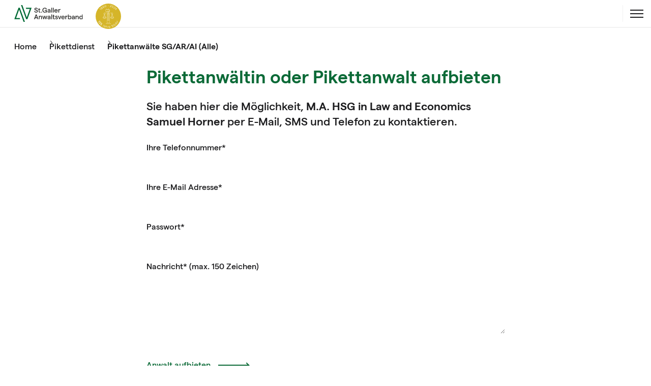

--- FILE ---
content_type: text/html; charset=UTF-8
request_url: https://www.sgav.ch/pikettdienst/pikettanwaelte-sg-ar-ai.html?pid=1014828
body_size: 3477
content:
<!DOCTYPE html>
<html lang="de">
<head>
<meta http-equiv="Content-Type" content="text/html; charset=UTF-8" />
<title>Pikettanwälte SG/AR/AI (Alle)</title>
<meta name="keywords" content="Pikettanwälte, Pikettanwälte SG, Pikettanwälte AR, Pikettanwälte AI" />
<meta name="description" content="Übersicht über alle Pikett-Anwälte des Gebietes SG/AR/AI.
" />
<meta name="viewport" content="width=device-width, initial-scale=1">
<meta name="author" content="chrisign gmbh, web management, weinfelden, thurgau" />
<meta name="robots" content="index,follow" />
<meta name="generator" content="admiralCX content management system, http://www.admiralcx.com" />
<link rel="shortcut icon" href="/favicon.ico" />
<meta property="og:locale" content="de_DE" />
<meta property="og:site_name" content="" />

<link rel="apple-touch-icon" sizes="180x180" href="/apple-touch-icon.png">
<link rel="icon" type="image/png" sizes="32x32" href="/favicon-32x32.png">
<link rel="icon" type="image/png" sizes="16x16" href="/favicon-16x16.png">
<link rel="manifest" href="/site.webmanifest">
<link rel="mask-icon" href="/safari-pinned-tab.svg" color="#5bbad5">
<meta name="msapplication-TileColor" content="#ffc40d">
<meta name="theme-color" content="#0b6a37">

<script src="/js/modules/index.min.js?v=1715674139" defer></script>
<link rel="stylesheet" href="/scss/main.css?1765201159" />
<meta property="og:image" content="https://www.sgav.ch/img/frontend/logo/svg/logo_sgav_color.svg" />
	<meta property="og:image:type" content="image/svg+xml" />
	<meta property="og:image:alt" content="Logo St.Galler Anwaltsverband" />
</head>
<body class="loading">    <div class="wrapper">
        <header class="main-header" id="top">
            <nav>
                <div role="presentation"></div>
                <div class="main-header__left container">
                    <a class="logo" href="/" title="St.Galler Anwaltsverband">
                        <img src="/img/frontend/logo/svg/logo_sgav_color.svg"
                             alt="Logo St.Galler Anwaltsverband"
                             width="300"
                             height="73">
                        <img class="anniversary" src="/img/frontend/anniversary.svg"
                             alt="125 Jahre SGAV"
                             width="16"
                             height="16">
                    </a>
                    <ul class="level1"><li class="level1"><a href="/verband.html" class="level1" title="Verband">Verband</a><ul class="level2"><li class="level2"><a href="/verband/aktuell.html" class="level2" title="Aktuell">Aktuell</a></li><li class="level2"><a href="/verband/vorstand.html" class="level2" title="Vorstand / Geschäftsstelle">Vorstand / Geschäftsstelle</a></li><li class="level2"><a href="/verband/mitgliedschaft.html" class="level2" title="Mitgliedschaft">Mitgliedschaft</a></li><li class="level2"><a href="/verband/wpr-kommission.html" class="level2" title="WPR-Kommission">WPR-Kommission</a></li><li class="level2"><a href="/verband/fachgruppen.html" class="level2" title="Fachgruppen">Fachgruppen</a></li><li class="level2"><a href="/verband/disziplinarrekurskommission.html" class="level2" title="Disziplinarrekurskommission">Disziplinarrekurskommission</a></li><li class="level2"><a href="/verband/delegierte-sav.html" class="level2" title="Delegierte SAV">Delegierte SAV</a></li><li class="level2"><a href="/verband/vertrauensperson-gig.html" class="level2" title="Vertrauensperson GIG">Vertrauensperson GIG</a></li><li class="level2"><a href="/verband/ostschweizer-schiedsordnung.html" class="level2" title="Ostschweizer Schiedsordnung">Ostschweizer Schiedsordnung</a></li><li class="level2"><a href="/verband/unentgeltliche-rechtsauskunft.html" class="level2" title="Unentgeltliche Rechtsauskunft">Unentgeltliche Rechtsauskunft</a></li></ul></li><li class="level1"><a href="/anwaltssuche.html" class="level1" title="Anwaltssuche">Anwaltssuche</a><ul class="level2"><li class="level2"><a href="/anwaltssuche/online-anwaltssuche.html" class="level2" title="Online-Anwaltssuche">Online-Anwaltssuche</a></li><li class="level2"><a href="/anwaltssuche/beizug-eines-anwalts.html" class="level2" title="Beizug eines Anwalts">Beizug eines Anwalts</a></li><li class="level2"><a href="/anwaltssuche/anwaltsgeheimnis.html" class="level2" title="Anwaltsgeheimnis">Anwaltsgeheimnis</a></li><li class="level2"><a href="/anwaltssuche/honorar.html" class="level2" title="Honorar">Honorar</a></li><li class="level2"><a href="/anwaltssuche/ausbildung-aufsicht.html" class="level2" title="Ausbildung / Aufsicht">Ausbildung / Aufsicht</a></li><li class="level2"><a href="/anwaltssuche/fachanwalt-fachanwaeltin-sav.html" class="level2" title="Fachanwalt / Fachanwältin SAV">Fachanwalt / Fachanwältin SAV</a></li><li class="level2"><a href="/anwaltssuche/mediator-mediatorin-sav.html" class="level2" title="Mediator / Mediatorin SAV">Mediator / Mediatorin SAV</a></li><li class="level2"><a href="/anwaltssuche/notariat.html" class="level2" title="Notariat">Notariat</a></li></ul></li><li class="level1"><a href="/praxiswissen.html" class="level1" title="Praxiswissen">Praxiswissen</a></li><li class="level1"><a href="/mandat.html" class="level1" title="mandat">mandat</a><ul class="level2"><li class="level2"><a href="/mandat/mandat-archiv.html" class="level2" title="Mandat-Archiv">Mandat-Archiv</a></li></ul></li><li class="level1"><a href="/stellenportal.html" class="level1" title="Stellenportal">Stellenportal</a></li><li class="level1 current1"><a href="/pikettdienst.html" class="level1 current1" title="Pikettdienst">Pikettdienst</a><ul class="level2 current2"><li class="level2 current2"><a href="/pikettdienst/pikettanwaelte-sg-ar-ai.html" class="level2 current2" title="Pikettanwälte SG/AR/AI (Alle)">Pikettanwälte SG/AR/AI (Alle)</a></li><li class="level2"><a href="/pikettdienst/pikettanwaelte-der-naechsten-14-tage.html" class="level2" title="Pikettanwälte der nächsten 14 Tage">Pikettanwälte der nächsten 14 Tage</a></li><li class="level2"><a href="/pikettdienst/jugendstrafverteidigerinnen.html" class="level2" title="JugendstrafverteidigerInnen">JugendstrafverteidigerInnen</a></li><li class="level2"><a href="/pikettdienst/login-fuer-pikettanwaelte.html" class="level2" title="Login für Pikettanwälte">Login für Pikettanwälte</a></li></ul></li><li class="level1"><a href="/downloads.html" class="level1" title="Downloads">Downloads</a></li></ul>                </div>
                <div class="main-header__right">
                                            <a class="member-login member-login--primary"
                           href="/intern/login.html"
                           title="Member-Login">
                            <span class="icon icon--account"></span>
                            <span class="label">Member-Login</span>
                        </a>
                                        <button class="menu__btn" aria-expanded="false"
                            data-label-close="Menü schliessen"
                            data-label-open="Menü öffnen"
                            aria-label="Menü öffnen"
                            title="Menü öffnen">
                        <span class="menu__icon">
                            <span class="icon__line icon__line--first"></span>
                            <span class="icon__line icon__line--second"></span>
                            <span class="icon__line icon__line--third"></span>
                        </span>
                    </button>
                </div>
                <div class="main-header__mobile-menu">
                    <ul class="level1"><li class="level1"><span class="level1-wrapper"><a href="/verband.html" class="level1" title="Verband">Verband</a><button class="nav__toggle-submenu" data-label-open="Submenü anzeigen" data-label-close="Submenü verstecken"><span class="icon icon--small icon--chevron-down" data-toggle="icon--rotate-180"></span></button></span><ul class="level2"><li class="level2"><a href="/verband/aktuell.html" class="level2" title="Aktuell">Aktuell</a></li><li class="level2"><a href="/verband/vorstand.html" class="level2" title="Vorstand / Geschäftsstelle">Vorstand / Geschäftsstelle</a></li><li class="level2"><a href="/verband/mitgliedschaft.html" class="level2" title="Mitgliedschaft">Mitgliedschaft</a></li><li class="level2"><a href="/verband/wpr-kommission.html" class="level2" title="WPR-Kommission">WPR-Kommission</a></li><li class="level2"><a href="/verband/fachgruppen.html" class="level2" title="Fachgruppen">Fachgruppen</a></li><li class="level2"><a href="/verband/disziplinarrekurskommission.html" class="level2" title="Disziplinarrekurskommission">Disziplinarrekurskommission</a></li><li class="level2"><a href="/verband/delegierte-sav.html" class="level2" title="Delegierte SAV">Delegierte SAV</a></li><li class="level2"><a href="/verband/vertrauensperson-gig.html" class="level2" title="Vertrauensperson GIG">Vertrauensperson GIG</a></li><li class="level2"><a href="/verband/ostschweizer-schiedsordnung.html" class="level2" title="Ostschweizer Schiedsordnung">Ostschweizer Schiedsordnung</a></li><li class="level2"><a href="/verband/unentgeltliche-rechtsauskunft.html" class="level2" title="Unentgeltliche Rechtsauskunft">Unentgeltliche Rechtsauskunft</a></li></ul></li><li class="level1"><span class="level1-wrapper"><a href="/anwaltssuche.html" class="level1" title="Anwaltssuche">Anwaltssuche</a><button class="nav__toggle-submenu" data-label-open="Submenü anzeigen" data-label-close="Submenü verstecken"><span class="icon icon--small icon--chevron-down" data-toggle="icon--rotate-180"></span></button></span><ul class="level2"><li class="level2"><a href="/anwaltssuche/online-anwaltssuche.html" class="level2" title="Online-Anwaltssuche">Online-Anwaltssuche</a></li><li class="level2"><a href="/anwaltssuche/beizug-eines-anwalts.html" class="level2" title="Beizug eines Anwalts">Beizug eines Anwalts</a></li><li class="level2"><a href="/anwaltssuche/anwaltsgeheimnis.html" class="level2" title="Anwaltsgeheimnis">Anwaltsgeheimnis</a></li><li class="level2"><a href="/anwaltssuche/honorar.html" class="level2" title="Honorar">Honorar</a></li><li class="level2"><a href="/anwaltssuche/ausbildung-aufsicht.html" class="level2" title="Ausbildung / Aufsicht">Ausbildung / Aufsicht</a></li><li class="level2"><a href="/anwaltssuche/fachanwalt-fachanwaeltin-sav.html" class="level2" title="Fachanwalt / Fachanwältin SAV">Fachanwalt / Fachanwältin SAV</a></li><li class="level2"><a href="/anwaltssuche/mediator-mediatorin-sav.html" class="level2" title="Mediator / Mediatorin SAV">Mediator / Mediatorin SAV</a></li><li class="level2"><a href="/anwaltssuche/notariat.html" class="level2" title="Notariat">Notariat</a></li></ul></li><li class="level1"><a href="/praxiswissen.html" class="level1" title="Praxiswissen">Praxiswissen</a></li><li class="level1"><span class="level1-wrapper"><a href="/mandat.html" class="level1" title="mandat">mandat</a><button class="nav__toggle-submenu" data-label-open="Submenü anzeigen" data-label-close="Submenü verstecken"><span class="icon icon--small icon--chevron-down" data-toggle="icon--rotate-180"></span></button></span><ul class="level2"><li class="level2"><a href="/mandat/mandat-archiv.html" class="level2" title="Mandat-Archiv">Mandat-Archiv</a></li></ul></li><li class="level1"><a href="/stellenportal.html" class="level1" title="Stellenportal">Stellenportal</a></li><li class="level1 current1"><span class="level1-wrapper"><a href="/pikettdienst.html" class="level1 current1" title="Pikettdienst">Pikettdienst</a><button class="nav__toggle-submenu" data-label-open="Submenü anzeigen" data-label-close="Submenü verstecken"><span class="icon icon--small icon--chevron-down" data-toggle="icon--rotate-180"></span></button></span><ul class="level2 current2"><li class="level2 current2"><a href="/pikettdienst/pikettanwaelte-sg-ar-ai.html" class="level2 current2" title="Pikettanwälte SG/AR/AI (Alle)">Pikettanwälte SG/AR/AI (Alle)</a></li><li class="level2"><a href="/pikettdienst/pikettanwaelte-der-naechsten-14-tage.html" class="level2" title="Pikettanwälte der nächsten 14 Tage">Pikettanwälte der nächsten 14 Tage</a></li><li class="level2"><a href="/pikettdienst/jugendstrafverteidigerinnen.html" class="level2" title="JugendstrafverteidigerInnen">JugendstrafverteidigerInnen</a></li><li class="level2"><a href="/pikettdienst/login-fuer-pikettanwaelte.html" class="level2" title="Login für Pikettanwälte">Login für Pikettanwälte</a></li></ul></li><li class="level1"><a href="/downloads.html" class="level1" title="Downloads">Downloads</a></li></ul>                    <ul class="quickbar--vertical"><li><a href="/anwaltssuche/online-anwaltssuche.html" title="Ich suche eine Anwältin / einen Anwalt">Ich suche eine Anwältin / einen Anwalt</a></li><li><a href="/anwaltssuche/notariat.html" title="Ich suche einen Notar">Ich suche eine Notarin / einen Notar</a></li><li><a href="/verband/unentgeltliche-rechtsauskunft.html" title="Unentgeltliche Rechtsauskunft">Unentgeltliche Rechtsauskunft</a></li></ul>                </div>
            </nav>
            <div role="presentation"></div>
        </header>
                    <nav class="container breadcrumb-nav">
                <ul>
                    <li>
                        <a href="/" title="Home">Home</a>
                    </li>
                    <li class="level1 current1"><a href="/pikettdienst.html" class="level1 current1" title="Pikettdienst">Pikettdienst</a><li class="level2 current2"><a href="/pikettdienst/pikettanwaelte-sg-ar-ai.html" class="level2 current2" title="Pikettanwälte SG/AR/AI (Alle)">Pikettanwälte SG/AR/AI (Alle)</a></li></li>
                </ul>
            </nav>
                <nav class="container quickbar">
            <ul class=""><li><a href="/anwaltssuche/online-anwaltssuche.html" title="Ich suche eine Anwältin / einen Anwalt">Ich suche eine Anwältin / einen Anwalt</a></li><li><a href="/anwaltssuche/notariat.html" title="Ich suche einen Notar">Ich suche eine Notarin / einen Notar</a></li><li><a href="/verband/unentgeltliche-rechtsauskunft.html" title="Unentgeltliche Rechtsauskunft">Unentgeltliche Rechtsauskunft</a></li></ul>        </nav>
        <main>
                        <form action="" method="post" class="aufbieten-form-neu form form--labels-inside container--slim"><h1 class="h1">Pikettanwältin oder Pikettanwalt aufbieten</h1><p class="subtitle">Sie haben hier die Möglichkeit, <strong>M.A. HSG in Law and Economics Samuel Horner</strong> per E-Mail, SMS und Telefon zu kontaktieren.</p><div><div class="form__control-group elem-textbox form__control-group--full-width my-1" data-toggle="form__control-group--active"><label class="form__label" for="phonenumber">Ihre Telefonnummer*</label><div class="form__input"><input type="text" name="telefon" id="phonenumber" class="smstext" value="" required></div></div><div class="form__control-group elem-textbox form__control-group--full-width my-1" data-toggle="form__control-group--active"><label class="form__label" for="emailsms">Ihre E-Mail Adresse*</label><div class="form__input"><input type="email" name="emailsms" class="smstext"  required></div></div><div class="form__control-group elem-textbox form__control-group--full-width my-1" data-toggle="form__control-group--active"><label class="form__label" for="pwsms">Passwort*</label><div class="form__input"><input type="text" name="pwsms" class="smstext" required></div></div></div><div class="aufbieten-message"><div class="form__control-group elem-textarea form__control-group--full-width" data-toggle="form__control-group--active"><label class="form__label" for="textsms">Nachricht* (max. 150 Zeichen)</label><div class="form__input"><textarea rows="5" maxlength="150" name="textsms" id="textsms" required></textarea></div></div><input type="hidden" name="mid" value="1014828"/><button class="icon-container link mt-2" type="submit" name="data"><span>Anwalt aufbieten</span><span class="arrow" role="presentation"></span></button></div></form><script>
    const phoneInput = document.querySelector('#phonenumber');

    if (phoneInput) 
        function clearPhoneNumber() {
            const val = phoneInput.value;
            const val_new = val.replace(/[^0-9 \+]/g, '');
    
            if (val !== val_new) {
                phoneInput.value = val_new;
            }
        }

        phoneInput.addEventListener('keyup', clearPhoneNumber);
        phoneInput.addEventListener('change', clearPhoneNumber);
</script>        </main>
                <a class="back-to-top-container icon-container icon-container--primary" href="#top" title="Zurück zum Anfang">
            <div class="back-to-top">
                <span class="arrow" role="presentation"></span>
            </div>
        </a>
        <footer class="main-footer">
            <div class="main-footer__links"><div class="container"><ul><li class="footer-links__entry"><h2 class="h2">Für Newsletter anmelden</h2><p>Erhalten Sie regelmässige News und Informationen zum SGAV.</p><br/><a class="icon-container card__link icon-container--white" href="/newsletter.html" title="Zur Anmeldung" ><span class="icon-container__label">Zur Anmeldung</span><span class="arrow" role="presentation"></span></a></li><li class="footer-links__entry"><h2 class="h2">Mitglied werden</h2><p>Sind Sie Anwältin oder Anwalt und daran interessiert, Mitglied des St.Galler Anwaltsverbands zu werden?</p><br/><a class="icon-container card__link icon-container--white" href="/verband/mitgliedschaft.html" title="Mehr Informationen" ><span class="icon-container__label">Mehr Informationen</span><span class="arrow" role="presentation"></span></a></li></ul></div></div>            <address class="main-footer__address py-2">
                <div class="container">
                    <p><strong class="h3">
                            Geschäftsstelle des St.Galler Anwaltsverbands SGAV
                        </strong></p>
                    <p>
                        Postfach 1829<br/>
                        9001 St.Gallen
                    </p>
                    <p>
                        Telefon: <a title="+41 71 227 10 20 anrufen" href="tel:0041712271020">+41 71 227 10 20</a><br/>
                        Fax: +41 71 227 10 21<br/>
                        E-Mail: <a title="E-Mail senden an info@sgav.ch" href="mailto:info@sgav.ch">info@sgav.ch</a>
                    </p>
                </div>
            </address>
            <div class="main-footer__copy container">
                <nav>
                    <ul>
                                                    <li><a href="/kontakt.html">Kontakt</a></li>
                                                    <li><a href="/datenschutz.html">Datenschutz</a></li>
                                                    <li><a href="/impressum.html">Impressum</a></li>
                                            </ul>
                </nav>
                <span>&copy; SGAV 2026</span>
            </div>
        </footer>
    </div>

</body>
</html>

--- FILE ---
content_type: text/css
request_url: https://www.sgav.ch/scss/main.css?1765201159
body_size: 10376
content:
/* sizes */
/* ============================================ */
/* colors */
/* ============================================ */
/* font */
/* ============================================ */
@font-face {
  font-family: Matter;
  font-weight: 600;
  src: url(/fonts/Matter-SemiBold.woff2) format("woff2"), url(/fonts/Matter-SemiBold.woff) format("woff");
}
@font-face {
  font-family: Matter;
  font-weight: 500;
  src: url(/fonts/Matter-Medium.woff2) format("woff2"), url(/fonts/Matter-Medium.woff) format("woff");
}
@font-face {
  font-family: Matter;
  font-weight: 400;
  src: url(/fonts/Matter-Regular.woff2) format("woff2"), url(/fonts/Matter-Regular.woff) format("woff");
}
/* icons */
/* ============================================ */
/* other */
/* ============================================ */
/* transition */
/* ============================================ */
:root {
  --color-primary: #0B6A37;
  --color-primary-lighter: #2E7C51;
  --color-accent-1: #28A91C;
  --color-accent-1-alt: #50AF49;
  --color-accent-2: #94DF2B;
  --color-accent-3: #D6B938;
  --color-accent-4: #063E79;
  --color-error: #931C1C;
  --color-red: #db1c1c;
  --color-black: #1D1D1F;
  --color-dark-grey: #969696;
  --color-light-grey: #EAEAEA;
  --color-white: #FFFFFF;
  --color-background: #F2F2F2;
  --header-height: 55px;
  --spacing: 15px;
  --font-size-normal: 16px;
  --font-size-larger: 18px;
  --font-size-title: 28px;
  --font-size-subtitle: 16px;
  --font-size-h1: 28px;
  --font-size-h2: 22px;
  --font-size-h3: 18px;
  --line-height-normal: 24px;
  --line-height-larger: 26px;
  --line-height-title: 35px;
  --line-height-subtitle: 24px;
  --line-height-h1: 35px;
  --line-height-h2: 30px;
  --line-height-h3: 26px;
}
@media (min-width: 1100px) {
  :root {
    --spacing: 25px;
    --font-size-normal: 16px;
    --font-size-larger: 18px;
    --font-size-title: 60px;
    --font-size-subtitle: 22px;
    --font-size-h1: 35px;
    --font-size-h2: 24px;
    --font-size-h3: 18px;
    --line-height-normal: 24px;
    --line-height-larger: 26px;
    --line-height-title: 70px;
    --line-height-subtitle: 30px;
    --line-height-h1: 45px;
    --line-height-h2: 32px;
    --line-height-h3: 26px;
  }
}
@media (min-width: 1320px) {
  :root {
    --header-height: 75px;
  }
}

/*! destyle.css v3.0.2 | MIT License | https://github.com/nicolas-cusan/destyle.css */
/* Custom changes */
/* ============================================ */
/**
 * Clears "X" from search bars in different browsers.
 */
input[type=search]::-ms-clear {
  display: none;
  width: 0;
  height: 0;
}

input[type=search]::-ms-reveal {
  display: none;
  width: 0;
  height: 0;
}

input[type=search]::-webkit-search-decoration,
input[type=search]::-webkit-search-cancel-button,
input[type=search]::-webkit-search-results-button,
input[type=search]::-webkit-search-results-decoration {
  display: none;
}

/* Reset box-model and set borders */
/* ============================================ */
*,
::before,
::after {
  box-sizing: border-box;
  border-style: solid;
  border-width: 0;
}

/* Document */
/* ============================================ */
/**
 * 1. Correct the line height in all browsers.
 * 2. Prevent adjustments of font size after orientation changes in iOS.
 * 3. Remove gray overlay on links for iOS.
 */
html {
  line-height: 1.15; /* 1 */
  -webkit-text-size-adjust: 100%; /* 2 */
  -webkit-tap-highlight-color: transparent; /* 3*/
}

/* Sections */
/* ============================================ */
/**
 * Remove the margin in all browsers.
 */
body {
  margin: 0;
}

/**
 * Render the `main` element consistently in IE.
 */
main {
  display: block;
}

/* Vertical rhythm */
/* ============================================ */
p,
table,
blockquote,
address,
pre,
iframe,
form,
figure,
dl {
  margin: 0;
}

/* Headings */
/* ============================================ */
h1,
h2,
h3,
h4,
h5,
h6 {
  font-size: inherit;
  font-weight: inherit;
  margin: 0;
}

/* Lists (enumeration) */
/* ============================================ */
ul,
ol {
  margin: 0;
  padding: 0;
  list-style: none;
}

/* Lists (definition) */
/* ============================================ */
dt {
  font-weight: bold;
}

dd {
  margin-left: 0;
}

/* Grouping content */
/* ============================================ */
/**
 * 1. Add the correct box sizing in Firefox.
 * 2. Show the overflow in Edge and IE.
 */
hr {
  box-sizing: content-box; /* 1 */
  height: 0; /* 1 */
  overflow: visible; /* 2 */
  border-top-width: 1px;
  margin: 0;
  clear: both;
  color: inherit;
}

/**
 * 1. Correct the inheritance and scaling of font size in all browsers.
 * 2. Correct the odd `em` font sizing in all browsers.
 */
pre {
  font-family: monospace, monospace; /* 1 */
  font-size: inherit; /* 2 */
}

address {
  font-style: inherit;
}

/* Text-level semantics */
/* ============================================ */
/**
 * Remove the gray background on active links in IE 10.
 */
a {
  background-color: transparent;
  text-decoration: none;
  color: inherit;
}

/**
 * 1. Remove the bottom border in Chrome 57-
 * 2. Add the correct text decoration in Chrome, Edge, IE, Opera, and Safari.
 */
abbr[title] {
  text-decoration: underline dotted; /* 2 */
}

/**
 * Add the correct font weight in Chrome, Edge, and Safari.
 */
b,
strong {
  font-weight: bolder;
}

/**
 * 1. Correct the inheritance and scaling of font size in all browsers.
 * 2. Correct the odd `em` font sizing in all browsers.
 */
code,
kbd,
samp {
  font-family: monospace, monospace; /* 1 */
  font-size: inherit; /* 2 */
}

/**
 * Add the correct font size in all browsers.
 */
small {
  font-size: 80%;
}

/**
 * Prevent `sub` and `sup` elements from affecting the line height in
 * all browsers.
 */
sub,
sup {
  font-size: 75%;
  line-height: 0;
  position: relative;
  vertical-align: baseline;
}

sub {
  bottom: -0.25em;
}

sup {
  top: -0.5em;
}

/* Replaced content */
/* ============================================ */
/**
 * Prevent vertical alignment issues.
 */
svg,
img,
embed,
object,
iframe {
  vertical-align: bottom;
}

/* Forms */
/* ============================================ */
/**
 * Reset form fields to make them styleable.
 * 1. Make form elements stylable across systems iOS especially.
 * 2. Inherit text-transform from parent.
 */
button,
input,
optgroup,
select,
textarea {
  -webkit-appearance: none; /* 1 */
  appearance: none;
  vertical-align: middle;
  color: inherit;
  font: inherit;
  background: transparent;
  padding: 0;
  margin: 0;
  border-radius: 0;
  text-align: inherit;
  text-transform: inherit; /* 2 */
}

/**
 * Reset radio and checkbox appearance to preserve their look in iOS.
 */
[type=checkbox] {
  -webkit-appearance: checkbox;
  appearance: checkbox;
}

[type=radio] {
  -webkit-appearance: radio;
  appearance: radio;
}

/**
 * Correct cursors for clickable elements.
 */
button,
[type=button],
[type=reset],
[type=submit] {
  cursor: pointer;
}

button:disabled,
[type=button]:disabled,
[type=reset]:disabled,
[type=submit]:disabled {
  cursor: default;
}

/**
 * Improve outlines for Firefox and unify style with input elements & buttons.
 */
:-moz-focusring {
  outline: auto;
}

select:disabled {
  opacity: inherit;
}

/**
 * Remove padding
 */
option {
  padding: 0;
}

/**
 * Reset to invisible
 */
fieldset {
  margin: 0;
  padding: 0;
  min-width: 0;
}

legend {
  padding: 0;
}

/**
 * Add the correct vertical alignment in Chrome, Firefox, and Opera.
 */
progress {
  vertical-align: baseline;
}

/**
 * Remove the default vertical scrollbar in IE 10+.
 */
textarea {
  overflow: auto;
}

/**
 * Correct the cursor style of increment and decrement buttons in Chrome.
 */
[type=number]::-webkit-inner-spin-button,
[type=number]::-webkit-outer-spin-button {
  height: auto;
}

/**
 * 1. Correct the outline style in Safari.
 */
[type=search] {
  outline-offset: -2px; /* 1 */
}

/**
 * Remove the inner padding in Chrome and Safari on macOS.
 */
[type=search]::-webkit-search-decoration {
  -webkit-appearance: none;
}

/**
 * 1. Correct the inability to style clickable types in iOS and Safari.
 * 2. Fix font inheritance.
 */
::-webkit-file-upload-button {
  -webkit-appearance: button; /* 1 */
  font: inherit; /* 2 */
}

/**
 * Clickable labels
 */
label[for] {
  cursor: pointer;
}

/* Interactive */
/* ============================================ */
/*
 * Add the correct display in Edge, IE 10+, and Firefox.
 */
details {
  display: block;
}

/*
 * Add the correct display in all browsers.
 */
summary {
  display: list-item;
}

/*
 * Remove outline for editable content.
 */
[contenteditable]:focus {
  outline: auto;
}

/* Tables */
/* ============================================ */
/**
1. Correct table border color inheritance in all Chrome and Safari.
*/
table {
  border-color: inherit; /* 1 */
  border-collapse: collapse;
}

caption {
  text-align: left;
}

td,
th {
  vertical-align: top;
  padding: 0;
}

th {
  text-align: left;
  font-weight: bold;
}

html, body, .wrapper {
  width: 100%;
  height: 100%;
  scroll-behavior: smooth;
}

@media (max-width: 1099px) {
  body:not(.home):not(.member) .main-header {
    margin-bottom: var(--spacing);
  }
}

@media (max-width: 419px) {
  body.menu-active {
    overflow-y: hidden;
  }
}

.wrapper {
  display: flex;
  flex-direction: column;
}

main {
  flex: 1;
}

.hidden {
  display: none !important;
}

.block {
  display: block;
}

.print-only {
  display: none;
}
@media print {
  .print-only {
    display: block;
  }
}

.pipe-spacer {
  margin-right: 10px;
  margin-left: 10px;
}

.separator {
  color: #F2F2F2;
  background-color: #F2F2F2;
  height: 1px;
}

.back-to-top {
  display: block;
  width: 80px;
  height: 12px;
}
.back-to-top-container {
  position: fixed;
  right: 0;
  bottom: -80px;
  transform: rotate(-90deg);
  transform-origin: 32px -16px;
  z-index: 1;
  transition: bottom 250ms ease-in-out;
}
@media (min-width: 420px) {
  .back-to-top-container {
    right: 15px;
  }
}
.back-to-top-container--visible {
  bottom: 15px;
}
@media (min-width: 420px) {
  .back-to-top-container--visible {
    bottom: 60px;
  }
}
.back-to-top .arrow {
  position: absolute;
  top: 0;
  left: 0;
  transform: translateY(-11px);
  margin: 0;
}
@media (max-width: 419px) {
  .back-to-top .arrow {
    width: 30px !important;
  }
}

html {
  font-family: Matter, sans-serif;
  font-size: var(--font-size-normal);
  line-height: var(--line-height-normal);
  letter-spacing: 0;
  font-weight: 500;
  color: #1D1D1F;
}

.title {
  font-size: var(--font-size-title);
  line-height: var(--line-height-title);
  font-weight: 600;
  color: #0B6A37;
  margin: 52px 0;
}
@media (min-width: 1100px) {
  .title {
    margin: 0 0 36px;
  }
}

.subtitle {
  font-size: var(--font-size-subtitle);
  line-height: var(--line-height-subtitle);
  font-weight: 500;
}

.h1 {
  font-size: var(--font-size-h1);
  line-height: var(--line-height-h1);
  font-weight: 600;
  color: #0B6A37;
  margin-bottom: 20px;
  hyphens: auto;
}

.h2 {
  font-size: var(--font-size-h2);
  line-height: var(--line-height-h2);
  font-weight: 600;
  margin-bottom: 20px;
}

.h3 {
  font-size: var(--font-size-h3);
  line-height: var(--line-height-h3);
  font-weight: 600;
}

.h4 {
  font-size: var(--font-size-h3);
  line-height: var(--line-height-h3);
  font-weight: 600;
}

.strong {
  font-size: var(--font-size-larger);
  line-height: var(--line-height-larger);
  font-weight: 600;
}

strong, b, .bold {
  font-weight: 600;
}

.lead {
  font-size: var(--font-size-larger);
  line-height: var(--line-height-larger);
  font-weight: 500;
}

@media (min-width: 1100px) {
  .banner__title {
    font-size: var(--font-size-h2);
    line-height: var(--line-height-h2);
    font-weight: 600;
  }
}
.banner__text {
  margin-top: 15px;
}

.muted {
  color: #969696;
  font-weight: 400;
}

.link {
  color: #0B6A37;
  font-weight: 400;
}

p {
  font-weight: 400;
}
p + p {
  margin-top: 15px;
}

.weight-400 {
  font-weight: 400;
}

.weight-500 {
  font-weight: 500;
}

.weight-600 {
  font-weight: 600;
}

[class*="--primary"] {
  color: #0B6A37 !important;
}
[class*="--primary"] * {
  color: #0B6A37 !important;
}

[class*="--bg-primary"] {
  background-color: #0B6A37 !important;
}

[class*="--primary-lighter"] {
  color: #2E7C51 !important;
}
[class*="--primary-lighter"] * {
  color: #2E7C51 !important;
}

[class*="--bg-primary-lighter"] {
  background-color: #2E7C51 !important;
}

[class*="--accent-1"] {
  color: #28A91C !important;
}
[class*="--accent-1"] * {
  color: #28A91C !important;
}

[class*="--bg-accent-1"] {
  background-color: #28A91C !important;
}

[class*="--accent-1-alt"] {
  color: #50AF49 !important;
}
[class*="--accent-1-alt"] * {
  color: #50AF49 !important;
}

[class*="--bg-accent-1-alt"] {
  background-color: #50AF49 !important;
}

[class*="--accent-2"] {
  color: #94DF2B !important;
}
[class*="--accent-2"] * {
  color: #94DF2B !important;
}

[class*="--bg-accent-2"] {
  background-color: #94DF2B !important;
}

[class*="--accent-3"] {
  color: #D6B938 !important;
}
[class*="--accent-3"] * {
  color: #D6B938 !important;
}

[class*="--bg-accent-3"] {
  background-color: #D6B938 !important;
}

[class*="--accent-4"] {
  color: #063E79 !important;
}
[class*="--accent-4"] * {
  color: #063E79 !important;
}

[class*="--bg-accent-4"] {
  background-color: #063E79 !important;
}

[class*="--error"] {
  color: #931C1C !important;
}
[class*="--error"] * {
  color: #931C1C !important;
}

[class*="--bg-error"] {
  background-color: #931C1C !important;
}

[class*="--red"] {
  color: #db1c1c !important;
}
[class*="--red"] * {
  color: #db1c1c !important;
}

[class*="--bg-red"] {
  background-color: #db1c1c !important;
}

[class*="--black"] {
  color: #1D1D1F !important;
}
[class*="--black"] * {
  color: #1D1D1F !important;
}

[class*="--bg-black"] {
  background-color: #1D1D1F !important;
}

[class*="--dark-grey"] {
  color: #969696 !important;
}
[class*="--dark-grey"] * {
  color: #969696 !important;
}

[class*="--bg-dark-grey"] {
  background-color: #969696 !important;
}

[class*="--light-grey"] {
  color: #EAEAEA !important;
}
[class*="--light-grey"] * {
  color: #EAEAEA !important;
}

[class*="--bg-light-grey"] {
  background-color: #EAEAEA !important;
}

[class*="--white"] {
  color: #FFFFFF !important;
}
[class*="--white"] * {
  color: #FFFFFF !important;
}

[class*="--bg-white"] {
  background-color: #FFFFFF !important;
}

[class*="--background"] {
  color: #F2F2F2 !important;
}
[class*="--background"] * {
  color: #F2F2F2 !important;
}

[class*="--bg-background"] {
  background-color: #F2F2F2 !important;
}

/**:focus-visible {
  outline-offset: 0;

  &:not(input:not([type=radio]), select, textarea) {
    outline-offset: 5px;
  }
}*/
.sr-only {
  clip: rect(1px, 1px, 1px, 1px);
  clip-path: inset(50%);
  height: 1px;
  width: 1px;
  margin: -1px;
  overflow: hidden;
  padding: 0;
  position: absolute;
  z-index: -1;
}
.sr-only:focus {
  color: #969696;
  clip: unset;
  clip-path: unset;
  width: auto;
  height: auto;
  margin: 0;
  background-color: #F2F2F2;
  z-index: 9999;
}

@media (min-width: 700px) {
  * {
    scrollbar-width: thin;
    scrollbar-color: #1D1D1F #F2F2F2;
  }
  ::-webkit-scrollbar {
    width: 10px;
    height: 10px;
  }
  ::-webkit-scrollbar-track {
    background-color: #F2F2F2;
  }
  ::-webkit-scrollbar-thumb {
    box-shadow: inset 0 0 12px 12px #1D1D1F;
  }
  ::-webkit-scrollbar-thumb:hover {
    box-shadow: inset 0 0 12px 12px #969696;
  }
}
a:hover, .link:hover {
  color: #0B6A37;
  text-decoration: underline;
}
a.blocklink, .link.blocklink {
  position: absolute;
  top: 0;
  right: 0;
  bottom: 0;
  left: 0;
}

.file:hover {
  color: #0B6A37;
}

main a, main .link {
  font-weight: 400;
  color: #0B6A37;
}
main strong a, main strong .link {
  font-weight: 600;
}

.icon, .icon-container .file--pdf::before, .icon-container .file::before, .icon-container .delete, .icon-container .play, .icon-container .pause, .icon-container .edit, .icon-container .open-in-new, .icon-container .chevron {
  display: inline-block;
}
.icon::before, .icon-container .file--pdf::before, .icon-container .file::before, .icon-container .delete::before, .icon-container .play::before, .icon-container .pause::before, .icon-container .edit::before, .icon-container .open-in-new::before, .icon-container .chevron::before {
  content: "";
  display: inline-block;
  width: 16px;
  aspect-ratio: 1/1;
  vertical-align: middle;
  background-color: currentColor;
  transition: transform 250ms ease-in-out;
  transform: rotate3d(0, 0, 0, 0);
  will-change: transform;
  -webkit-mask-position: center;
  -webkit-mask-repeat: no-repeat;
  -webkit-mask-size: contain;
  mask-position: center;
  mask-repeat: no-repeat;
  mask-size: contain;
}
.icon--account::before {
  -webkit-mask-image: url("/img/frontend/icons/account.svg");
  mask-image: url("/img/frontend/icons/account.svg");
}
.icon--account-check::before {
  -webkit-mask-image: url("/img/frontend/icons/account-check.svg");
  mask-image: url("/img/frontend/icons/account-check.svg");
}
.icon--chevron-down::before, .icon-container .chevron::before {
  -webkit-mask-image: url("/img/frontend/icons/chevron-down.svg");
  mask-image: url("/img/frontend/icons/chevron-down.svg");
}
.icon--file::before, .icon-container .file::before {
  -webkit-mask-image: url("/img/frontend/icons/file-copy.svg");
  mask-image: url("/img/frontend/icons/file-copy.svg");
}
.icon--file-pdf::before, .icon-container .file--pdf::before {
  -webkit-mask-image: url("/img/frontend/icons/file-pdf.svg");
  mask-image: url("/img/frontend/icons/file-pdf.svg");
}
.icon--download::before {
  -webkit-mask-image: url("/img/frontend/icons/download.svg");
  mask-image: url("/img/frontend/icons/download.svg");
}
.icon--pause::before, .icon-container .pause::before {
  -webkit-mask-image: url("/img/frontend/icons/pause.svg");
  mask-image: url("/img/frontend/icons/pause.svg");
}
.icon--play::before, .icon-container .play::before {
  -webkit-mask-image: url("/img/frontend/icons/play.svg");
  mask-image: url("/img/frontend/icons/play.svg");
}
.icon--edit::before, .icon-container .edit::before {
  -webkit-mask-image: url("/img/frontend/icons/edit.svg");
  mask-image: url("/img/frontend/icons/edit.svg");
}
.icon--delete::before, .icon-container .delete::before {
  -webkit-mask-image: url("/img/frontend/icons/delete.svg");
  mask-image: url("/img/frontend/icons/delete.svg");
}
.icon--open-in-new::before, .icon-container .open-in-new::before {
  -webkit-mask-image: url("/img/frontend/icons/open-in-new.svg");
  mask-image: url("/img/frontend/icons/open-in-new.svg");
}
.icon--tiny::before {
  width: 8px;
}
.icon--small::before, .icon-container .chevron::before {
  width: 12px;
}
.icon--normal::before {
  width: 16px;
}
.icon--bigger::before {
  width: 18px;
}
.icon--big::before, .icon-container .file--pdf::before, .icon-container .file::before {
  width: 20px;
}
.icon--no-line-height {
  line-height: 0;
}
.icon--rotate-90::before {
  transform: rotate(90deg);
}
.icon--rotate-180::before {
  transform: rotate(180deg);
}

.icon-container {
  display: grid;
  grid-template-columns: repeat(2, minmax(0, -webkit-max-content));
  grid-template-columns: repeat(2, minmax(0, -moz-max-content));
  grid-template-columns: repeat(2, minmax(0, max-content));
  grid-column-gap: 15px;
  align-items: center;
  width: -webkit-max-content;
  width: -moz-max-content;
  width: max-content;
  min-height: var(--line-height-normal);
  max-width: calc(100vw - 2 * 15px - var(--scrollbar-width));
  color: #0B6A37;
}
.icon-container[class*=button] {
  color: #1D1D1F;
}
.icon-container[class*=button] .arrow, .icon-container[class*=button] .file--pdf, .icon-container[class*=button] .file {
  color: #0B6A37;
}
.icon-container span, .icon-container * {
  font-weight: 500;
  color: currentColor;
}
.icon-container .text {
  color: #0B6A37;
}
.icon-container .arrow, .icon-container .file--pdf, .icon-container .file {
  display: inline-block;
  position: relative;
  width: 30px;
  height: 2px;
  background-color: currentColor;
  transition: width 250ms ease-in-out;
}
@media (min-width: 1100px) {
  .icon-container .arrow, .icon-container .file--pdf, .icon-container .file {
    width: 60px;
  }
}
.icon-container .arrow::after, .icon-container .file--pdf::after, .icon-container .file::after {
  content: "";
  position: absolute;
  right: 0;
  top: 0;
  width: 8px;
  height: 8px;
  transform: rotate(45deg) translate(-2px, -2px);
  border-top: 2px solid currentColor;
  border-right: 2px solid currentColor;
}
.icon-container .chevron:not(:only-child) {
  margin-left: 15px;
}
a:hover:not([class*=button]) .arrow, a:hover:not([class*=button]) .icon-container .file--pdf, .icon-container a:hover:not([class*=button]) .file--pdf, a:hover:not([class*=button]) .icon-container .file, .icon-container a:hover:not([class*=button]) .file, .link:hover:not([class*=button]) .arrow, .link:hover:not([class*=button]) .icon-container .file--pdf, .icon-container .link:hover:not([class*=button]) .file--pdf, .link:hover:not([class*=button]) .icon-container .file, .icon-container .link:hover:not([class*=button]) .file {
  width: 80px;
}

.icon-container .file--pdf, .icon-container .file {
  transform: rotate(90deg);
  width: 18px;
  height: 2px;
  margin-left: 28px;
}
.icon-container .file--pdf::before, .icon-container .file::before {
  position: relative;
  top: 15px;
  transform: rotate(-90deg);
}

main .button {
  min-width: 230px;
  min-height: 50px;
  max-width: calc(100vw - 2 * 15px - var(--scrollbar-width));
  padding: 18px 25px;
  cursor: pointer;
  justify-content: space-between;
  background-color: #F2F2F2;
}
main .button:hover {
  color: #0B6A37;
  text-decoration: underline;
}
main .button--full {
  width: 100%;
}
main .button--green {
  background-color: #0B6A37;
  color: #FFFFFF !important;
}
main .button--green:hover {
  background-color: #2E7C51;
  text-decoration: underline;
}
main .button--green .arrow {
  color: #FFFFFF !important;
}

textarea {
  width: 100%;
  resize: vertical;
}

[type=text], [type=tel], [type=email], [type=password] {
  width: 100%;
}

input:disabled, textarea:disabled {
  color: #969696 !important;
}

[type=radio] {
  position: relative;
  width: 25px;
  height: 25px;
  cursor: pointer;
  -moz-appearance: initial;
}
[type=radio]::after {
  content: "";
  position: absolute;
  inset: 0;
  width: 25px;
  height: 25px;
  background-image: radial-gradient(#FFFFFF, #FFFFFF 43%, #1D1D1F 48%, #1D1D1F 50%, #FFFFFF 53%);
  border-radius: 50%;
}
[type=radio]:checked::after {
  background-image: radial-gradient(#0B6A37, #0B6A37 21%, #0B6A37 25%, #FFFFFF 30%, #FFFFFF 43%, #0B6A37 48%, #0B6A37 50%, #FFFFFF 53%);
}
[type=radio]:disabled::after {
  background-image: radial-gradient(#FFFFFF, #FFFFFF 43%, #969696 48%, #969696 50%, #FFFFFF 53%);
}

.radio__label {
  margin-left: calc(var(--spacing) * 2);
}

[type=checkbox] {
  position: relative;
  width: var(--spacing);
  height: var(--spacing);
  cursor: pointer;
  -moz-appearance: initial;
}
[type=checkbox]::before {
  content: "";
  position: absolute;
  inset: 0;
  outline: 1px solid #1D1D1F;
  outline-offset: -1px;
  background-color: #FFFFFF;
}
[type=checkbox]::after {
  content: "";
  position: absolute;
  inset: 2px 0 0 0;
  transform: scale(0);
  transition: transform 100ms ease-in-out;
  background-color: #0B6A37;
  -webkit-mask-image: url("/img/frontend/icons/done.svg");
  -webkit-mask-repeat: no-repeat;
  mask-image: url("/img/frontend/icons/done.svg");
  mask-repeat: no-repeat;
}
[type=checkbox]:disabled::before {
  outline-color: #969696 !important;
  background-color: #EAEAEA !important;
}
[type=checkbox]:checked::after {
  transform: scale(0.8);
}
[type=checkbox]:checked:disabled::after {
  background-color: rgba(11, 106, 55, 0.5);
}

.select {
  display: flex;
  align-items: center;
  cursor: pointer;
  position: relative;
  min-height: 53px;
  background-color: #F2F2F2;
  min-width: 150px;
  transition: box-shadow 250ms ease-in-out;
}
.select-container {
  width: 100%;
}
.select-container--no-max-height .select__options {
  max-height: unset;
}
.select::after {
  content: "";
  position: absolute;
  right: var(--spacing);
  width: 12px;
  height: 12px;
  -webkit-mask-image: url(/img/frontend/icons/chevron-down.svg);
  mask-image: url(/img/frontend/icons/chevron-down.svg);
  -webkit-mask-position: center;
  mask-position: center;
  -webkit-mask-repeat: no-repeat;
  mask-repeat: no-repeat;
  background-color: #1D1D1F;
  transition: transform 250ms ease-in-out;
}
.select__label {
  display: block;
  padding-bottom: 8px;
}
.select__selected-option {
  color: #0B6A37;
}
.select__options {
  display: none;
  position: absolute;
  top: 100%;
  left: 0;
  right: 0;
  background-color: #F2F2F2;
  max-height: 200px;
  overflow-y: auto;
  z-index: 2;
  transition: box-shadow 250ms ease-in-out;
}
.select .options__item {
  padding: 8px var(--spacing);
}
.select .options__item:hover {
  background-color: #FFFFFF;
}
.select--active {
  box-shadow: 3px 3px 6px rgba(0, 0, 0, 0.1607843137);
}
.select--active::after {
  transform: rotate(180deg);
}
.select--active .select__options {
  display: block;
  box-shadow: 3px 6px 6px rgba(0, 0, 0, 0.1607843137);
}

.form__control-group.elem-editor .tox-tinymce, .form__control-group.elem-editor .tox-tinymce * {
  background-color: transparent;
  border: none;
}
.form__control-group.elem-editor .tox-tinymce .tox-toolbar__group:not(:last-of-type) {
  border-right: 2px solid #EAEAEA;
}
.form__control-group.elem-editor .tox-tinymce .tox-toolbar__primary {
  background: none;
  border-bottom: 2px solid #EAEAEA;
}
.form__label, .form--labels-inside .form__control-group--active .form__label--required {
  display: flex;
}
.form__input {
  position: relative;
  height: 100%;
}
.form__input select {
  width: 100%;
}
.form__input input, .form__input textarea {
  outline: none;
}
.form__input .radio input {
  flex-shrink: 0;
}
.form .elem-button, .form .elem-button button {
  background-color: transparent;
  padding: 0;
}
.form .elem-file input {
  position: absolute;
  z-index: -1;
  position: absolute;
  top: 0;
  right: 0;
  bottom: 0;
  left: 0;
}
.form .elem-file input::before {
  content: "";
  position: absolute;
  top: 0;
  right: 0;
  bottom: 0;
  left: 0;
  background-color: #F2F2F2;
  cursor: pointer;
}
.form .elem-file__content {
  display: flex;
  align-items: center;
  height: 53px;
  padding: 5px 20px;
  cursor: pointer;
  z-index: 1;
}
.form .elem-checkbox {
  display: flex;
  flex-direction: row-reverse;
  justify-self: flex-start;
  justify-content: flex-end;
  background-color: transparent;
  padding-right: 0;
  padding-left: 0;
}
.form .elem-checkbox .form__label, .form .elem-checkbox .form--labels-inside .form__control-group--active .form__label--required, .form--labels-inside .form__control-group--active .form .elem-checkbox .form__label--required {
  display: block;
  margin-left: calc(2 * var(--spacing));
}

.radio_free_consultation .form__input {
  display: grid;
  gap: 10px;
}

.form--labels-inside fieldset {
  display: grid;
  grid-template-columns: minmax(0, 1fr);
  grid-gap: var(--spacing);
}
@media (min-width: 1100px) {
  .form--labels-inside fieldset {
    grid-template-columns: repeat(2, minmax(0, 1fr));
  }
}
.form--labels-inside .form__control-group:not(.elem-checkbox, .elem-radio) {
  display: flex;
  flex-direction: column;
  justify-content: center;
  background-color: #F2F2F2;
}
.form--labels-inside .form__control-group:not(.elem-checkbox, .elem-radio):not(.elem-select) {
  padding: 5px 20px;
}
.form--labels-inside .form__control-group--active .form__label, .form--labels-inside .form__control-group--active .form__label--required {
  font-size: 12px;
  line-height: 18px;
  color: #969696;
}
.form--labels-inside .form__control-group--active .form__input {
  height: 100% !important;
}
.form--labels-inside .form__control-group--full-width {
  grid-column: 1/-1;
}
.form--labels-inside .form__control-group.elem-textbox, .form--labels-inside .form__control-group.elem-number, .form--labels-inside .form__control-group.elem-phone, .form--labels-inside .form__control-group.elem-email, .form--labels-inside .form__control-group.elem-password {
  height: 53px;
}
.form--labels-inside .form__control-group.elem-textbox .form__input, .form--labels-inside .form__control-group.elem-number .form__input, .form--labels-inside .form__control-group.elem-phone .form__input, .form--labels-inside .form__control-group.elem-email .form__input, .form--labels-inside .form__control-group.elem-password .form__input {
  height: 0;
  overflow: hidden;
  transition: height 250ms ease-in-out;
}
.form--labels-inside .form__control-group.elem-textbox .form__input input, .form--labels-inside .form__control-group.elem-number .form__input input, .form--labels-inside .form__control-group.elem-phone .form__input input, .form--labels-inside .form__control-group.elem-email .form__input input, .form--labels-inside .form__control-group.elem-password .form__input input {
  width: 100%;
}
.form--labels-inside .form__control-group.elem-select .form__label, .form--labels-inside .form__control-group.elem-select .form__control-group--active .form__label--required, .form--labels-inside .form__control-group--active .form__control-group.elem-select .form__label--required {
  clip: rect(1px, 1px, 1px, 1px);
  clip-path: inset(50%);
  height: 1px;
  width: 1px;
  margin: -1px;
  overflow: hidden;
  padding: 0;
  position: absolute;
  z-index: -1;
}
.form--labels-inside .form__control-group.elem-select .form__label:focus, .form--labels-inside .form__control-group.elem-select .form__control-group--active .form__label--required:focus, .form--labels-inside .form__control-group--active .form__control-group.elem-select .form__label--required:focus {
  color: #969696;
  clip: unset;
  clip-path: unset;
  width: auto;
  height: auto;
  margin: 0;
  background-color: #F2F2F2;
  z-index: 9999;
}
.form--labels-inside .form__control-group.elem-file__content {
  padding-left: 0;
  padding-right: 0;
}
.form--labels-inside .form__label, .form--labels-inside .form__control-group--active .form__label--required {
  transition: all 250ms ease-in-out;
}
.form--labels-inside .form__label--required {
  transition: all 250ms ease-in-out;
}
.form--labels-inside .form__error--full-width {
  grid-column: 1/-1;
}

.form--labels-beside fieldset {
  display: grid;
  grid-row-gap: var(--spacing);
}
.form--labels-beside .form__control-group {
  display: grid;
  grid-template-columns: minmax(0, 1fr);
}
@media (min-width: 1100px) {
  .form--labels-beside .form__control-group {
    grid-template-columns: minmax(0, 150px) minmax(0, 1fr);
  }
}
.form--labels-beside .form__label, .form--labels-beside .form--labels-inside .form__control-group--active .form__label--required, .form--labels-inside .form__control-group--active .form--labels-beside .form__label--required {
  height: 53px;
  align-items: center;
}
.form--labels-beside .form__input {
  display: flex;
  align-self: center;
  align-items: center;
  background-color: #F2F2F2;
}
.form--labels-beside .form__input input, .form--labels-beside .form__input select {
  min-height: 53px;
  padding: 5px 20px;
}
.form--labels-beside .tox-tinymce {
  flex: 1;
}

.grecaptcha-badge {
  z-index: 1;
}

.card-list {
  display: grid;
  grid-template-columns: minmax(0, 1fr);
  grid-gap: var(--spacing);
}
@media (min-width: 1100px) {
  .card-list {
    grid-template-columns: repeat(2, minmax(0, 1fr));
  }
}
.card-list__empty {
  grid-column: 1/-1;
}
@media (min-width: 700px) {
  .card-list--expertise {
    grid-template-columns: repeat(2, minmax(0, 1fr));
  }
}
@media (min-width: 1100px) {
  .card-list--expertise {
    grid-template-columns: repeat(3, minmax(0, 1fr));
  }
}

@media (max-width: 1099px) {
  .news--latest .card:not(:first-child) {
    display: none;
  }
}

.job-list {
  grid-row-gap: calc(var(--spacing) * 3);
}

.card {
  position: relative;
  background-color: #F2F2F2;
  padding: calc(var(--spacing) * 3) var(--spacing);
  margin: 0 calc(var(--spacing) * -1);
}
@media (min-width: 1100px) {
  .card {
    padding: calc(var(--spacing) * 2);
    margin: 0;
    border-radius: 15px 15px 0 0;
  }
}
.card__date {
  margin-bottom: 15px;
}
.card__title, .full-card__title {
  margin-bottom: 20px;
}
.card__image {
  background-color: #F2F2F2;
  margin-bottom: var(--spacing);
  overflow: hidden;
  border-radius: 15px 15px 0 0;
}
.card__link {
  margin-top: var(--spacing);
}
.card__link::after {
  content: "";
  position: absolute;
  top: 0;
  right: 0;
  bottom: 0;
  left: 0;
}

.white-card {
  background-color: transparent;
  padding: 0;
  margin: 0;
}

.underline-card {
  display: flex;
  flex-direction: column;
  position: relative;
  overflow: hidden;
  transition: transform 250ms ease-in-out;
}
.underline-card:not(.inactive):hover .underline-card__title {
  color: #0B6A37;
}
.underline-card:not(.inactive):hover .underline-card__line {
  background-color: #0B6A37;
}
.underline-card__date {
  display: block;
  margin-bottom: 15px;
}
.underline-card__title {
  margin-bottom: 20px;
  transition: color 250ms ease-in-out;
}
.underline-card__description {
  margin-bottom: 15px;
}
.underline-card__line {
  height: 2px;
  margin-top: auto;
  background-color: #F2F2F2;
  transition: background-color 250ms ease-in-out;
}
.underline-card__button {
  display: flex;
  flex-direction: row-reverse;
  justify-content: flex-end;
  width: 100%;
  height: 53px;
  padding: 0 20px;
  border: 2px solid #F2F2F2;
  color: #0B6A37 !important;
}
.underline-card__button-row {
  display: grid;
  grid-template-columns: repeat(auto-fit, minmax(185px, 1fr));
  grid-gap: 15px;
  margin-top: 15px;
}
.underline-card.inactive {
  color: #969696;
}
.underline-card.remove {
  transform: scale(0);
}

.full-card {
  display: grid;
  grid-template: auto auto/minmax(0, 1fr);
  grid-column-gap: var(--spacing);
  margin: 0 calc(var(--spacing) * -1);
}
@media (min-width: 700px) {
  .full-card {
    margin: 0;
    grid-template: auto/repeat(2, minmax(0, 1fr));
  }
}
.full-card__image {
  position: relative;
  overflow: hidden;
  background-color: #F2F2F2;
}
@media (min-width: 700px) {
  .full-card__image {
    border-top-left-radius: 15px;
  }
}
@media (max-width: 699px) {
  .full-card__image {
    margin-left: calc(15px * -1);
    margin-right: calc(15px * -1);
  }
}
.full-card__content {
  position: relative;
  padding: var(--spacing) 0 0;
}
@media (min-width: 700px) {
  .full-card__content {
    padding: calc(var(--spacing) * 2) 0 calc(var(--spacing) * 2) calc(var(--spacing) * 4);
  }
  .full-card__content::before {
    content: "";
    position: absolute;
    height: 2px;
    background-color: #F2F2F2;
    inset: 0 0 100% calc(var(--spacing) * -1);
  }
  .full-card__content:only-child {
    grid-column: 1/-1;
    padding: calc(var(--spacing) * 3) 0;
  }
  .full-card__content:only-child::before {
    inset: 0 0 100% 0 !important;
  }
}
.full-card__date {
  display: block;
}
@media (min-width: 700px) {
  .full-card--flipped .full-card__image {
    order: 1;
  }
}
@media (min-width: 700px) and (min-width: 700px) {
  .full-card--flipped .full-card__image {
    border-radius: 0;
    border-top-right-radius: 15px;
  }
}
@media (min-width: 700px) {
  .full-card--flipped .full-card__content {
    padding: calc(var(--spacing) * 2) calc(var(--spacing) * 4) calc(var(--spacing) * 2) 0;
  }
  .full-card--flipped .full-card__content::before {
    inset: 0 calc(var(--spacing) * -1) 100% 0;
  }
}
.full-card .container, .full-card .container--full, .full-card .container--slim {
  margin-top: 0 !important;
  margin-bottom: 0 !important;
}

.content__top {
  display: block;
  margin-bottom: 15px;
}
.content__prepend {
  font-weight: 600;
  margin-bottom: 20px;
}
.content__prepend > * {
  margin-bottom: 5px;
  padding-bottom: 5px;
  border-bottom: 2px solid #F2F2F2;
}
@media (max-width: 1099px) {
  .content__image {
    padding-right: 0 !important;
    padding-left: 0 !important;
  }
}
@media (min-width: 1100px) {
  .content__image img {
    border-radius: 15px 15px 0 0;
  }
}
.content .section:not(:empty) {
  margin-top: calc(var(--spacing) * 2);
}
.content .section__title {
  margin-bottom: 15px;
}
.content .section .media-section {
  margin-top: var(--spacing);
}
.content .section .media-section--image {
  display: grid;
  grid-gap: 15px;
}
@media (min-width: 420px) {
  .content .section .media-section--image {
    grid-template-columns: repeat(2, minmax(0, 1fr));
  }
}
.content .section .media-section--image .media.media--image {
  display: flex;
  flex-direction: column;
  margin: 0;
}
.content .section .media-section--image .media.media--image.image--full-width {
  grid-column: 1/-1;
}
.content .section .media + .media {
  margin-top: 15px;
}
.content .section .media--image img {
  border-radius: 15px 15px 0 0;
}
.content .section .media--video iframe {
  width: 100%;
  aspect-ratio: 16/9;
}
@supports not (aspect-ratio: 16/9) {
  .content .section .media--video iframe {
    padding-top: 56.25%;
  }
}
.content .section .media--video iframe {
  border-radius: 15px 15px 0 0;
}
img {
  width: 100%;
  height: 100%;
  max-width: 100%;
  max-height: 100%;
  image-rendering: -webkit-optimize-contrast;
  object-fit: cover;
}

.map {
  width: 100%;
  height: 100%;
}

.print-logo {
  max-width: 300px;
  height: auto;
}

main ul, main ol {
  list-style: disc inside;
}
main ul:not(:first-child), main ol:not(:first-child) {
  margin-top: 15px;
}
main ul:not(:first-child), main ol:not(:first-child) {
  margin-bottom: 15px;
}
main ul li, main ol li {
  font-weight: 400;
  text-indent: -15px;
  padding-left: 15px;
}
main ul > ul, main ul ol, main ol > ul, main ol ol {
  margin-top: 5px !important;
  margin-bottom: 5px !important;
  padding-left: 20px;
}
main ul > ul > ul, main ul > ul ol, main ul ol > ul, main ul ol ol, main ol > ul > ul, main ol > ul ol, main ol ol > ul, main ol ol ol {
  padding-left: 20px;
}
main ul > ul, main ol > ul {
  list-style: circle inside;
}
main ul > ul > ul, main ol > ul > ul {
  list-style: disc inside;
}
main ol {
  list-style: decimal inside;
}

.list--no-icons {
  list-style: none;
}
.list--no-icons li {
  text-indent: unset;
  padding-left: unset;
}
.list--no-icons li:not(:first-child) {
  margin-top: 10px;
}

.accordion {
  border-bottom: 2px solid #F2F2F2;
}
.accordion__folder {
  border-top: 2px solid #F2F2F2;
}
.accordion__folder .folder__title {
  display: flex;
  justify-content: space-between;
  padding: 15px 15px 15px 0;
  font-weight: 600;
  cursor: pointer;
}
.accordion__folder .folder__title::after {
  content: "";
  display: inline-block;
  width: 16px;
  aspect-ratio: 1/1;
  vertical-align: middle;
  background-color: currentColor;
  transition: transform 250ms ease-in-out;
  transform: rotate3d(0, 0, 0, 0);
  will-change: transform;
  -webkit-mask-image: url("/img/frontend/icons/chevron-down.svg");
  -webkit-mask-position: center;
  -webkit-mask-repeat: no-repeat;
  -webkit-mask-size: contain;
  mask-image: url("/img/frontend/icons/chevron-down.svg");
  mask-position: center;
  mask-repeat: no-repeat;
  mask-size: contain;
}
.accordion__folder .folder__items {
  display: none;
}
.accordion__folder--open > .folder__title::after {
  transform: rotate(180deg);
}
.accordion__folder--open > .folder__items {
  display: block;
}
.accordion__item {
  padding: 15px 0;
  max-width: 100%;
}
.accordion__item .icon-container__label {
  color: #1D1D1F;
}
.accordion__item:hover .icon-container__label {
  color: unset;
}

blockquote {
  font-size: var(--font-size-h2);
  line-height: var(--line-height-h2);
  margin-top: var(--spacing);
  margin-bottom: var(--spacing);
}
blockquote * {
  font-weight: 600;
}

.main-header__mobile-menu {
  display: none;
}
.main-header__right .menu__btn {
  display: flex;
  align-items: center;
  position: relative;
  height: 100%;
  padding-left: 15px;
  padding-right: 15px;
}
.main-header__right .menu__btn::before {
  content: "";
  position: absolute;
  top: 10px;
  left: 0;
  bottom: 10px;
  width: 1px;
  height: calc(100% - 20px);
  border-left: 1px solid #F2F2F2;
}
@media (min-width: 1320px) {
  .main-header__right .menu__btn {
    display: none;
  }
}
.main-header__right .menu__icon {
  display: flex;
  flex-direction: column;
  justify-content: space-between;
  width: 26px;
  height: 16px;
}
.main-header__right .menu__icon .icon__line {
  width: 100%;
  height: 2px;
  background-color: #1D1D1F;
  transform-origin: center center;
  transition: transform 250ms ease-in-out, opacity 250ms ease-in-out;
}

.menu-active .icon__line--first {
  transform: translateY(7px) rotate(45deg);
}
.menu-active .icon__line--second {
  opacity: 0;
}
.menu-active .icon__line--third {
  transform: translateY(-7px) rotate(-45deg);
}
.menu-active .wrapper > *:not(.main-header) {
  display: none;
}
.menu-active .main-header__mobile-menu {
  display: block;
  position: absolute;
  top: var(--header-height);
  left: 0;
  right: 0;
  background-color: #FFFFFF;
}
@media (max-width: 419px) {
  .menu-active .main-header__mobile-menu {
    overflow-y: scroll;
    height: calc(100vh - var(--header-height));
  }
}
.menu-active .main-header__mobile-menu > ul.level1 {
  padding: calc(var(--spacing) * 2) 15px calc(var(--spacing) * 3) calc(var(--spacing) * 2);
}
.menu-active .main-header__mobile-menu > ul.level1 .level1-wrapper {
  display: flex;
  align-items: center;
  justify-content: space-between;
}
.menu-active .main-header__mobile-menu > ul.level1 .level1-wrapper .icon {
  width: 50px;
  text-align: right;
}
.menu-active .main-header__mobile-menu > ul.level1 a.level1 {
  font-size: var(--font-size-h2);
}
.menu-active .main-header__mobile-menu > ul.level1 a.current1 {
  color: #0B6A37;
}
.menu-active .main-header__mobile-menu > ul.level1 a.current2 {
  text-decoration: underline;
  color: #0B6A37;
}
.menu-active .main-header__mobile-menu > ul.level1 li.level1:not(:first-of-type) {
  margin-top: calc(var(--spacing) * 2);
}
.menu-active .main-header__mobile-menu > ul.level1 li.level2 {
  margin-top: var(--spacing);
}
.menu-active .main-header__mobile-menu > ul.level1 li.level2 > ul.level3:not(.visible) {
  display: none;
}
.menu-active .main-header__mobile-menu > ul.level1 li.level1 > ul.level2:not(.visible) {
  display: none;
}

.container--full, .container--slim, .container {
  max-width: 1255px;
  width: 100%;
  margin: 0 auto;
  padding-right: 15px;
  padding-left: 15px;
}

.container--slim {
  max-width: 735px;
}
.container--full {
  max-width: unset;
}

.container .container,
.container--slim .container--slim {
  padding-left: 0;
  padding-right: 0;
}

.container .container--slim {
  padding-left: 0;
  padding-right: 0;
  max-width: 705px;
}

.container--grid {
  display: grid;
  grid-gap: var(--spacing);
}
@media (min-width: 700px) {
  .container--grid {
    grid-template-columns: repeat(2, minmax(0, 1fr));
  }
}

.banner {
  background-color: #50AF49;
  color: #FFFFFF;
}
.banner a:not(.icon-container) {
  color: inherit;
  text-decoration: underline;
}
.banner a:not(.icon-container):hover {
  text-decoration: none;
}
.banner .container, .banner .container--full, .banner .container--slim {
  margin-top: 0 !important;
  margin-bottom: 0 !important;
}
.banner--bg-background {
  color: #1D1D1F;
}
.banner--bg-background .button {
  background-color: #FFFFFF;
}
.banner .button {
  color: #1D1D1F;
}
.banner .button .arrow {
  color: #0B6A37;
}

.main-header {
  position: relative;
  flex-shrink: 0;
  height: var(--header-height);
  border-bottom: 2px solid #F2F2F2;
  background-color: #FFFFFF;
}
.main-header nav {
  display: grid;
  height: 100%;
  grid-template-columns: max(0px, (100% - 1255px) / 2) minmax(0, 1255px) -webkit-max-content minmax(0px, 1fr);
  grid-template-columns: max(0px, (100% - 1255px) / 2) minmax(0, 1255px) max-content minmax(0, 1fr);
  grid-template-rows: minmax(0, 1fr);
}
@media (min-width: 1320px) {
  .main-header nav {
    grid-template-columns: max(0px, (100% - 1255px) / 2) minmax(0, 1255px) -webkit-max-content minmax(40px, 1fr);
    grid-template-columns: max(0px, (100% - 1255px) / 2) minmax(0, 1255px) max-content minmax(40px, 1fr);
  }
}
.main-header nav .main-header__left {
  display: flex;
  align-items: center;
  flex-direction: row;
  justify-content: space-between;
  padding-top: 10px;
  padding-bottom: 10px;
}
.main-header nav .main-header__left .logo {
  flex-grow: 1;
  flex-shrink: 0;
  height: 100%;
  margin-right: 15px;
}
.main-header nav .main-header__left .logo:hover {
  text-decoration: none;
}
.main-header nav .main-header__left .logo img {
  width: unset;
  max-width: unset;
  object-fit: contain;
}
.main-header nav .main-header__left .anniversary {
  z-index: 1;
  max-height: unset;
}
@media (max-width: 1319px) {
  .main-header nav .main-header__left .anniversary {
    position: absolute;
    top: 7px;
    height: 50px;
    margin-left: 25px;
  }
}
@media (min-width: 1320px) {
  .main-header nav .main-header__left .anniversary {
    height: 60px;
    margin-bottom: -30px;
    margin-left: 20px;
  }
}
.main-header nav .main-header__left ul.level1 {
  display: none;
}
@media (min-width: 1320px) {
  .main-header nav .main-header__left ul.level1 {
    display: flex;
    flex-direction: row;
    justify-content: space-between;
    height: 100%;
    margin-top: 20px;
  }
}
.main-header nav .main-header__left ul.level1 ul.level2 {
  position: absolute;
  z-index: 2;
  top: var(--header-height);
  display: none;
  padding: var(--spacing) var(--spacing);
  background-color: #F2F2F2;
  box-shadow: 3px 3px 6px rgba(0, 0, 0, 0.1607843137);
}
.main-header nav .main-header__left ul.level1 ul.level2 li.level2:not(:first-of-type) {
  margin-top: 12px;
}
.main-header nav .main-header__left ul.level1 ul.level3 {
  position: absolute;
  z-index: 3;
  left: 100%;
  display: none;
  margin-top: calc(calc(var(--spacing) * 2) * -1);
  padding: var(--spacing) var(--spacing);
  background-color: #FFFFFF;
  box-shadow: 3px 3px 6px rgba(0, 0, 0, 0.1607843137);
}
.main-header nav .main-header__left ul.level1 ul.level3 li.level3:not(:first-of-type) {
  margin-top: 12px;
}
.main-header nav .main-header__left ul.level1 li.level1 {
  display: flex;
  align-items: center;
  height: 100%;
}
.main-header nav .main-header__left ul.level1 li.level1:not(:first-of-type) {
  margin-left: var(--spacing);
}
.main-header nav .main-header__left ul.level1 li.level1 a.level1 {
  margin-bottom: 20px;
}
.main-header nav .main-header__left ul.level1 li.level1 a.current1, .main-header nav .main-header__left ul.level1 li.level1 a.current2 {
  color: #0B6A37;
}
.main-header nav .main-header__left ul.level1 li.level1 a.current2 {
  text-decoration: underline;
}
.main-header nav .main-header__left ul.level1 li.level1:hover ul.level2, .main-header nav .main-header__left ul.level1 li.level1 ul.level2:hover {
  display: block;
}
.main-header nav .main-header__left ul.level1 li.level1:hover ul.level2::before, .main-header nav .main-header__left ul.level1 li.level1 ul.level2:hover::before {
  position: absolute;
  top: calc(15px * -1);
  right: 0;
  bottom: 100%;
  left: 0;
  content: "";
}
.main-header nav .main-header__left ul.level1 li.level1:hover ul.level2 li.level2:hover > a, .main-header nav .main-header__left ul.level1 li.level1 ul.level2:hover li.level2:hover > a {
  color: #0B6A37;
}
.main-header nav .main-header__left ul.level1 li.level1:hover ul.level2 li.level2:hover ul.level3, .main-header nav .main-header__left ul.level1 li.level1 ul.level2:hover li.level2:hover ul.level3 {
  display: block;
}
.main-header nav .main-header__left ul.level1 li.level1:hover ul.level2 li.level2:hover ul.level3::before, .main-header nav .main-header__left ul.level1 li.level1 ul.level2:hover li.level2:hover ul.level3::before {
  position: absolute;
  top: 0;
  right: 100%;
  bottom: 0;
  left: calc(calc(var(--spacing) * 4) * -1);
  content: "";
}
.main-header nav .main-header__right {
  position: relative;
  display: flex;
  align-items: center;
  justify-self: right;
}
@media (min-width: 1320px) {
  .main-header nav .main-header__right::before {
    position: absolute;
    top: 15px;
    bottom: 15px;
    left: 0;
    width: 1px;
    height: calc(100% - 30px);
    content: "";
    border-left: 1px solid #F2F2F2;
    background-color: #F2F2F2;
  }
}
.main-header nav .main-header__right .member-login {
  position: relative;
  display: flex;
  align-items: center;
  height: 100%;
  padding-right: 15px;
  padding-left: 15px;
}
.main-header nav .main-header__right .member-login--logged-in {
  background-color: #0B6A37;
}
.main-header nav .main-header__right .member-login--logged-in * {
  color: #FFFFFF;
}
@media (max-width: 1319px) {
  .main-header nav .main-header__right .member-login .label {
    display: none;
  }
}
@media (min-width: 1320px) {
  .main-header nav .main-header__right .member-login .icon--account, .main-header nav .main-header__right .member-login .icon--account-check {
    margin-right: 12px;
  }
}
.main-header nav .main-header__right .member-login .icon--chevron-down {
  display: none;
}
@media (min-width: 1320px) {
  .main-header nav .main-header__right .member-login .icon--chevron-down {
    display: block;
    margin: 0 -6px 0 6px;
    padding: 0 6px;
  }
}
.main-header nav .main-header__right .member-login__nav {
  position: absolute;
  top: var(--header-height);
  right: 0;
  display: none;
  width: -webkit-max-content;
  width: max-content;
  padding: var(--spacing) calc(var(--spacing) * 3) var(--spacing) var(--spacing);
  background-color: #F2F2F2;
  box-shadow: 3px 3px 6px rgba(0, 0, 0, 0.1607843137);
}
.main-header nav .main-header__right .member-login__nav > * + * {
  margin-top: 12px;
}
.main-header nav .main-header__right .member-login__nav--active {
  z-index: 1;
  display: block;
}

.breadcrumb-nav {
  display: none;
}
@media (min-width: 1100px) {
  .breadcrumb-nav {
    display: block;
    margin: var(--spacing) auto;
  }
  .breadcrumb-nav ul {
    display: flex;
  }
  .breadcrumb-nav ul li:not(:first-child) a {
    position: relative;
    margin-left: var(--spacing);
  }
  .breadcrumb-nav ul li:not(:first-child) a::before {
    position: absolute;
    width: 8px;
    height: 8px;
    margin: auto;
    content: "";
    transform: rotate(-90deg);
    pointer-events: none;
    background-color: #1D1D1F;
    inset: 0 100% 0 calc(var(--spacing) * -1);
    -webkit-mask-image: url(/img/frontend/icons/chevron-down.svg);
    mask-image: url(/img/frontend/icons/chevron-down.svg);
    -webkit-mask-position: center;
    mask-position: center;
    -webkit-mask-repeat: no-repeat;
    mask-repeat: no-repeat;
  }
  .breadcrumb-nav ul li:not(:first-child):last-child a {
    font-weight: 600;
  }
}

.main-footer {
  background-color: #EAEAEA;
  margin-top: calc(var(--spacing) * 5);
}
.main-footer__address {
  background-color: #F2F2F2;
}
.main-footer__address p {
  font-weight: 500;
}
.main-footer__address a {
  color: #0B6A37;
}
.main-footer__copy {
  display: flex;
  flex-direction: column;
  justify-content: space-between;
  padding-top: 20px;
  padding-bottom: 20px;
}
@media (min-width: 900px) {
  .main-footer__copy {
    flex-direction: row;
    padding-top: 25px;
    padding-bottom: 65px;
  }
}
.main-footer__copy ul {
  display: flex;
  flex-direction: column;
  justify-content: space-between;
  margin-bottom: 40px;
}
.main-footer__copy ul > * + * {
  margin-top: 17px;
}
@media (min-width: 900px) {
  .main-footer__copy ul {
    flex-direction: row;
    margin-bottom: 0;
  }
  .main-footer__copy ul > * + * {
    margin-top: 0;
  }
  .main-footer__copy ul > * + * {
    margin-left: calc(var(--spacing) * 3);
  }
}
.main-footer__links {
  position: relative;
  padding: calc(var(--spacing) * 3) 0;
  background-color: #50AF49;
  color: #FFFFFF;
}
@media (min-width: 1100px) {
  .main-footer__links {
    padding: 70px 0 65px;
  }
}
.main-footer__links .footer-links__entry {
  position: relative;
}
.main-footer__links ul {
  display: grid;
  grid-template-rows: repeat(2, minmax(100px, -webkit-max-content));
  grid-template-rows: repeat(2, minmax(100px, max-content));
  grid-column-gap: var(--spacing);
}
.main-footer__links ul li {
  position: relative;
}
.main-footer__links ul li:not(:first-of-type) {
  padding-top: var(--spacing);
  border-top: 2px solid #EAEAEA;
  margin-top: var(--spacing);
}
.main-footer__links ul li p {
  font-size: var(--font-size-larger);
  line-height: var(--line-height-larger);
}
.main-footer__links ul li a:hover {
  color: #FFFFFF;
}
@media (min-width: 700px) {
  .main-footer__links ul {
    grid-template-columns: repeat(2, minmax(100px, 1fr));
    grid-template-rows: none;
  }
  .main-footer__links ul li {
    max-width: 495px;
  }
  .main-footer__links ul li:not(:first-of-type) {
    padding-top: 0;
    border-top: none;
    margin-top: 0;
  }
}

.landing {
  height: min(100vh - var(--header-height), min-content);
}
@media (min-width: 1100px) {
  .landing {
    height: min(100vh - var(--header-height) - 200px, min-content);
  }
}
.landing__slide {
  display: grid;
  width: 100%;
  height: 100%;
  padding: 0;
  grid-template-columns: minmax(0, 1fr);
  grid-template-rows: -webkit-max-content minmax(200px, 1fr);
  grid-template-rows: max-content minmax(200px, 1fr);
  grid-row-gap: 40px;
  grid-column-gap: var(--spacing);
}
@media (min-width: 1100px) {
  .landing__slide {
    grid-template-columns: 1fr 1fr;
    grid-template-rows: 1fr;
  }
}
.landing__content {
  display: flex;
  flex-direction: column;
  justify-content: center;
  width: 100%;
  max-width: calc(1255px / 2);
  padding: 0 15px;
}
@media (min-width: 1100px) {
  .landing__content {
    margin-left: max(0px, 100% - (1255px) / 2);
    padding: 0 calc(var(--spacing) * 5) 0 30px;
  }
}
.landing__image {
  width: 100%;
  height: 100%;
  max-height: calc(100vh - var(--header-height));
  padding: 0 calc(15px * -1);
  object-position: 50% 5%;
}
@media (min-width: 1100px) {
  .landing__image {
    max-height: calc(100vh - var(--header-height) - 200px);
    padding: 0 40px 0 0;
  }
}
.landing .video__iframe {
  width: 100%;
  height: 100%;
  aspect-ratio: 16/9;
}
@media (min-width: 1100px) {
  .landing .video__iframe {
    max-width: 1000px;
  }
}
.landing .video__iframe-container {
  padding: 30px 15px;
}
@media (min-width: 1100px) {
  .landing .video__iframe-container {
    padding: 30px 30px 30px 0;
  }
}

.splide__track {
  height: 100%;
}

.quickbar {
  display: none;
}
@media (min-width: 1100px) {
  .quickbar {
    display: block;
    position: fixed;
    inset: 100% 0 0 0;
    height: 45px;
    margin-top: -45px;
    z-index: 1;
  }
  .quickbar * {
    color: #FFFFFF;
  }
  .quickbar ul {
    display: grid;
    grid-template-columns: repeat(3, minmax(0, 1fr));
    justify-items: center;
    height: 100%;
    background-color: #0B6A37;
    margin-right: calc(0.5 * var(--scrollbar-width));
    margin-left: calc(-0.5 * var(--scrollbar-width));
    border-radius: 15px 15px 0 0;
  }
  .quickbar ul li {
    width: 100%;
    height: 100%;
    position: relative;
  }
  .quickbar ul li:not(:first-child) {
    border-left: 1px solid #2E7C51;
  }
  .quickbar ul li a {
    display: flex;
    align-items: center;
    justify-content: center;
    position: absolute;
    inset: 0;
    width: 100%;
    height: 100%;
  }
  .quickbar ul li a:hover {
    color: #FFFFFF;
  }
}
.quickbar--vertical {
  position: relative;
  padding: 0 15px calc(var(--spacing) * 2);
  background-color: #0B6A37;
}
@media (max-width: 419px) {
  .quickbar--vertical {
    padding-bottom: calc(var(--spacing) * 8);
  }
}
.quickbar--vertical::after {
  content: "";
  position: fixed;
  inset: 0;
  background-color: #0B6A37;
  z-index: -1;
}
.quickbar--vertical * {
  color: #FFFFFF !important;
  font-weight: normal;
}
.quickbar--vertical li {
  display: flex;
  justify-content: center;
  padding: 24px 0;
  border-bottom: 1px solid #2E7C51;
}

@media print {
  html, body, .wrapper {
    overflow: visible !important;
  }
  .ura {
    break-inside: avoid;
  }
  .wrapper > :not(main),
  .icon-container {
    display: none;
  }
  .hide-for-print {
    display: none !important;
  }
}
.ura_digital-booking_message {
  background: #50af49;
  color: #fff;
  padding: 1rem;
}

/*
 * this creates helper classes for simple margins and paddings
 * available options:
 * m-, mx-, my-, mt-, mr-, mb-, ml-
 * p-, px-, py-, pt-, pr-, pb-, pl-
 * and after the dash: 0 through 6
 */
.m-0 {
  margin: calc(var(--spacing) * 0);
}

.mx-0 {
  margin-right: calc(var(--spacing) * 0);
  margin-left: calc(var(--spacing) * 0);
}

.my-0 {
  margin-top: calc(var(--spacing) * 0);
  margin-bottom: calc(var(--spacing) * 0);
}

.p-0 {
  padding: calc(var(--spacing) * 0);
}

.px-0 {
  padding-right: calc(var(--spacing) * 0);
  padding-left: calc(var(--spacing) * 0);
}

.py-0 {
  padding-top: calc(var(--spacing) * 0);
  padding-bottom: calc(var(--spacing) * 0);
}

.mt-0 {
  margin-top: calc(var(--spacing) * 0);
}

.pt-0 {
  padding-top: calc(var(--spacing) * 0);
}

.mr-0 {
  margin-right: calc(var(--spacing) * 0);
}

.pr-0 {
  padding-right: calc(var(--spacing) * 0);
}

.mb-0 {
  margin-bottom: calc(var(--spacing) * 0);
}

.pb-0 {
  padding-bottom: calc(var(--spacing) * 0);
}

.ml-0 {
  margin-left: calc(var(--spacing) * 0);
}

.pl-0 {
  padding-left: calc(var(--spacing) * 0);
}

.m-1 {
  margin: calc(var(--spacing) * 1);
}

.mx-1 {
  margin-right: calc(var(--spacing) * 1);
  margin-left: calc(var(--spacing) * 1);
}

.my-1 {
  margin-top: calc(var(--spacing) * 1);
  margin-bottom: calc(var(--spacing) * 1);
}

.p-1 {
  padding: calc(var(--spacing) * 1);
}

.px-1 {
  padding-right: calc(var(--spacing) * 1);
  padding-left: calc(var(--spacing) * 1);
}

.py-1 {
  padding-top: calc(var(--spacing) * 1);
  padding-bottom: calc(var(--spacing) * 1);
}

.mt-1 {
  margin-top: calc(var(--spacing) * 1);
}

.pt-1 {
  padding-top: calc(var(--spacing) * 1);
}

.mr-1 {
  margin-right: calc(var(--spacing) * 1);
}

.pr-1 {
  padding-right: calc(var(--spacing) * 1);
}

.mb-1 {
  margin-bottom: calc(var(--spacing) * 1);
}

.pb-1 {
  padding-bottom: calc(var(--spacing) * 1);
}

.ml-1 {
  margin-left: calc(var(--spacing) * 1);
}

.pl-1 {
  padding-left: calc(var(--spacing) * 1);
}

.m-2 {
  margin: calc(var(--spacing) * 2);
}

.mx-2 {
  margin-right: calc(var(--spacing) * 2);
  margin-left: calc(var(--spacing) * 2);
}

.my-2 {
  margin-top: calc(var(--spacing) * 2);
  margin-bottom: calc(var(--spacing) * 2);
}

.p-2 {
  padding: calc(var(--spacing) * 2);
}

.px-2 {
  padding-right: calc(var(--spacing) * 2);
  padding-left: calc(var(--spacing) * 2);
}

.py-2 {
  padding-top: calc(var(--spacing) * 2);
  padding-bottom: calc(var(--spacing) * 2);
}

.mt-2 {
  margin-top: calc(var(--spacing) * 2);
}

.pt-2 {
  padding-top: calc(var(--spacing) * 2);
}

.mr-2 {
  margin-right: calc(var(--spacing) * 2);
}

.pr-2 {
  padding-right: calc(var(--spacing) * 2);
}

.mb-2 {
  margin-bottom: calc(var(--spacing) * 2);
}

.pb-2 {
  padding-bottom: calc(var(--spacing) * 2);
}

.ml-2 {
  margin-left: calc(var(--spacing) * 2);
}

.pl-2 {
  padding-left: calc(var(--spacing) * 2);
}

.m-3 {
  margin: calc(var(--spacing) * 3);
}

.mx-3 {
  margin-right: calc(var(--spacing) * 3);
  margin-left: calc(var(--spacing) * 3);
}

.my-3 {
  margin-top: calc(var(--spacing) * 3);
  margin-bottom: calc(var(--spacing) * 3);
}

.p-3 {
  padding: calc(var(--spacing) * 3);
}

.px-3 {
  padding-right: calc(var(--spacing) * 3);
  padding-left: calc(var(--spacing) * 3);
}

.py-3 {
  padding-top: calc(var(--spacing) * 3);
  padding-bottom: calc(var(--spacing) * 3);
}

.mt-3 {
  margin-top: calc(var(--spacing) * 3);
}

.pt-3 {
  padding-top: calc(var(--spacing) * 3);
}

.mr-3 {
  margin-right: calc(var(--spacing) * 3);
}

.pr-3 {
  padding-right: calc(var(--spacing) * 3);
}

.mb-3 {
  margin-bottom: calc(var(--spacing) * 3);
}

.pb-3 {
  padding-bottom: calc(var(--spacing) * 3);
}

.ml-3 {
  margin-left: calc(var(--spacing) * 3);
}

.pl-3 {
  padding-left: calc(var(--spacing) * 3);
}

.m-4 {
  margin: calc(var(--spacing) * 4);
}

.mx-4 {
  margin-right: calc(var(--spacing) * 4);
  margin-left: calc(var(--spacing) * 4);
}

.my-4 {
  margin-top: calc(var(--spacing) * 4);
  margin-bottom: calc(var(--spacing) * 4);
}

.p-4 {
  padding: calc(var(--spacing) * 4);
}

.px-4 {
  padding-right: calc(var(--spacing) * 4);
  padding-left: calc(var(--spacing) * 4);
}

.py-4 {
  padding-top: calc(var(--spacing) * 4);
  padding-bottom: calc(var(--spacing) * 4);
}

.mt-4 {
  margin-top: calc(var(--spacing) * 4);
}

.pt-4 {
  padding-top: calc(var(--spacing) * 4);
}

.mr-4 {
  margin-right: calc(var(--spacing) * 4);
}

.pr-4 {
  padding-right: calc(var(--spacing) * 4);
}

.mb-4 {
  margin-bottom: calc(var(--spacing) * 4);
}

.pb-4 {
  padding-bottom: calc(var(--spacing) * 4);
}

.ml-4 {
  margin-left: calc(var(--spacing) * 4);
}

.pl-4 {
  padding-left: calc(var(--spacing) * 4);
}

.m-5 {
  margin: calc(var(--spacing) * 5);
}

.mx-5 {
  margin-right: calc(var(--spacing) * 5);
  margin-left: calc(var(--spacing) * 5);
}

.my-5 {
  margin-top: calc(var(--spacing) * 5);
  margin-bottom: calc(var(--spacing) * 5);
}

.p-5 {
  padding: calc(var(--spacing) * 5);
}

.px-5 {
  padding-right: calc(var(--spacing) * 5);
  padding-left: calc(var(--spacing) * 5);
}

.py-5 {
  padding-top: calc(var(--spacing) * 5);
  padding-bottom: calc(var(--spacing) * 5);
}

.mt-5 {
  margin-top: calc(var(--spacing) * 5);
}

.pt-5 {
  padding-top: calc(var(--spacing) * 5);
}

.mr-5 {
  margin-right: calc(var(--spacing) * 5);
}

.pr-5 {
  padding-right: calc(var(--spacing) * 5);
}

.mb-5 {
  margin-bottom: calc(var(--spacing) * 5);
}

.pb-5 {
  padding-bottom: calc(var(--spacing) * 5);
}

.ml-5 {
  margin-left: calc(var(--spacing) * 5);
}

.pl-5 {
  padding-left: calc(var(--spacing) * 5);
}

.m-6 {
  margin: calc(var(--spacing) * 6);
}

.mx-6 {
  margin-right: calc(var(--spacing) * 6);
  margin-left: calc(var(--spacing) * 6);
}

.my-6 {
  margin-top: calc(var(--spacing) * 6);
  margin-bottom: calc(var(--spacing) * 6);
}

.p-6 {
  padding: calc(var(--spacing) * 6);
}

.px-6 {
  padding-right: calc(var(--spacing) * 6);
  padding-left: calc(var(--spacing) * 6);
}

.py-6 {
  padding-top: calc(var(--spacing) * 6);
  padding-bottom: calc(var(--spacing) * 6);
}

.mt-6 {
  margin-top: calc(var(--spacing) * 6);
}

.pt-6 {
  padding-top: calc(var(--spacing) * 6);
}

.mr-6 {
  margin-right: calc(var(--spacing) * 6);
}

.pr-6 {
  padding-right: calc(var(--spacing) * 6);
}

.mb-6 {
  margin-bottom: calc(var(--spacing) * 6);
}

.pb-6 {
  padding-bottom: calc(var(--spacing) * 6);
}

.ml-6 {
  margin-left: calc(var(--spacing) * 6);
}

.pl-6 {
  padding-left: calc(var(--spacing) * 6);
}

/*# sourceMappingURL=main.css.map */


--- FILE ---
content_type: image/svg+xml
request_url: https://www.sgav.ch/img/frontend/logo/svg/logo_sgav_color.svg
body_size: 1534
content:
<svg xmlns="http://www.w3.org/2000/svg" id="a" viewBox="28.16 25.16 172.65 42.12"><defs><style>.b{fill:#006a35;}.c{fill:#2a2a29;}</style></defs><g><polygon class="b" points="38.78 31.82 28.24 60.42 28.16 60.62 42.88 60.62 41.81 57.63 32.65 57.63 40.35 36.2 51.54 67.28 54.96 67.28 41.92 31.82 38.78 31.82"/><polygon class="b" points="57.08 31.82 58.16 34.8 67.32 34.8 59.62 56.24 48.42 25.16 45.01 25.16 58.05 60.62 61.19 60.62 71.73 32.02 71.8 31.82 57.08 31.82"/></g><g><path class="c" d="M83.15,42.28c-1.43,0-2.61-1-2.81-2.54l-1.82,.56c.34,2.18,2.25,3.71,4.56,3.71,2.67,0,4.43-1.38,4.43-3.46,0-4.8-6.54-3.13-6.54-5.53,0-.92,.78-1.46,2.08-1.46,1.36,0,2.3,.77,2.54,1.98l1.79-.73c-.34-1.79-2.09-2.98-4.33-2.98s-4.09,1.31-4.09,3.2c0,4.29,6.52,2.74,6.52,5.57,0,1.02-.92,1.69-2.33,1.69Z"/><path class="c" d="M92.64,44.02c.48,0,.95-.07,1.36-.2l-.12-1.65c-.32,.15-.71,.2-1.04,.2-.7,0-1.17-.44-1.17-1.29v-4.19h2.21v-1.58h-2.21v-2.55h-1.86v2.55h-1.5v1.58h1.5v4.29c0,1.96,1.21,2.84,2.83,2.84Z"/><path class="c" d="M96.81,41.64c-.7,0-1.21,.51-1.21,1.19s.51,1.19,1.21,1.19,1.21-.51,1.21-1.19-.51-1.19-1.21-1.19Z"/><path class="c" d="M104.95,44.02c1.55,0,2.95-.68,3.49-1.74v1.6h1.8v-6.28h-5.67v1.65h3.81c-.1,1.79-1.4,3.01-3.37,3.01-2.23,0-3.83-1.55-3.83-4.34s1.6-4.36,3.85-4.36c1.74,0,2.98,.99,3.29,2.55l1.98-.41c-.46-2.4-2.47-3.88-5.25-3.88-3.05,0-5.89,2.03-5.89,6.1s2.79,6.1,5.79,6.1Z"/><path class="c" d="M115.97,38.62c-2.64,.27-3.95,1.17-3.95,2.86,0,1.46,1.17,2.54,2.88,2.54,1.14,0,2.2-.58,2.69-1.45v1.31h1.82v-5.35c0-2.15-1.5-3.37-3.68-3.37-1.82,0-3.29,1.11-3.56,2.79l1.67,.31c.12-1.02,.85-1.63,1.89-1.63,1.12,0,1.86,.65,1.86,1.7v.12l-1.62,.17Zm1.62,1.57c-.02,1.4-.87,2.4-2.32,2.4-.87,0-1.43-.48-1.43-1.16,0-.75,.72-1.26,2.11-1.41l1.63-.19v.36Z"/><rect class="c" x="121.58" y="31.83" width="1.86" height="12.06"/><rect class="c" x="125.61" y="31.83" width="1.86" height="12.06"/><path class="c" d="M133.46,44.02c2.01,0,3.47-.95,3.93-2.61l-1.75-.44c-.22,.94-1.02,1.46-2.15,1.46-1.36,0-2.32-.92-2.49-2.4h6.56c.02-.15,.03-.51,.03-.77,0-2.09-1.46-4.1-4.22-4.1s-4.19,2.11-4.19,4.43,1.55,4.43,4.27,4.43Zm-.08-7.39c1.36,0,2.13,.83,2.25,1.99h-4.53c.27-1.28,1.11-1.99,2.28-1.99Z"/><path class="c" d="M141.19,40.68c0-2.66,1.11-3.78,2.37-3.78,.39,0,.8,.07,1.11,.2l.1-1.79c-.26-.1-.63-.15-.95-.15-1.04,0-2.16,.75-2.62,1.77v-1.63h-1.86v8.58h1.86v-3.2Z"/><path class="c" d="M82.48,48.71l-4.63,11.92h2.06l1.06-2.81h4.9l1.06,2.81h2.06l-4.65-11.92h-1.86Zm-.87,7.39l1.81-4.77,1.8,4.77h-3.61Z"/><path class="c" d="M94.81,51.91c-1.26,0-2.25,.65-2.83,1.57v-1.43h-1.86v8.58h1.86v-3.76c0-2.06,.87-3.29,2.32-3.29,1.09,0,1.75,.75,1.75,1.82v5.23h1.86v-5.65c0-1.86-1.28-3.07-3.1-3.07Z"/><polygon class="c" points="107.93 58.04 106.09 52.05 104.37 52.05 102.51 58.04 100.9 52.05 99.01 52.05 101.66 60.63 103.37 60.63 105.22 54.65 107.08 60.63 108.8 60.63 111.44 52.05 109.55 52.05 107.93 58.04"/><path class="c" d="M115.83,51.91c-1.82,0-3.29,1.11-3.56,2.79l1.67,.31c.12-1.02,.85-1.63,1.89-1.63,1.12,0,1.86,.65,1.86,1.7v.12l-1.62,.17c-2.64,.27-3.95,1.17-3.95,2.86,0,1.46,1.17,2.54,2.88,2.54,1.14,0,2.2-.58,2.69-1.45v1.31h1.82v-5.35c0-2.15-1.5-3.37-3.68-3.37Zm1.86,5.02c-.02,1.4-.87,2.4-2.32,2.4-.87,0-1.43-.48-1.43-1.16,0-.75,.72-1.26,2.11-1.41l1.63-.19v.36Z"/><rect class="c" x="121.6" y="48.57" width="1.86" height="12.06"/><path class="c" d="M129.17,59.12c-.7,0-1.17-.44-1.17-1.29v-4.19h2.21v-1.58h-2.21v-2.55h-1.86v2.55h-1.5v1.58h1.5v4.29c0,1.96,1.21,2.84,2.83,2.84,.48,0,.95-.07,1.36-.2l-.12-1.65c-.32,.15-.71,.2-1.04,.2Z"/><path class="c" d="M133.24,54.23c0-.56,.51-.89,1.33-.89s1.58,.48,1.8,1.33l1.53-.65c-.37-1.26-1.74-2.11-3.35-2.11-1.86,0-3.03,1-3.03,2.35,0,3.25,4.79,2.04,4.79,3.9,0,.61-.6,1.12-1.48,1.12-1.19,0-1.86-.77-2.15-1.69l-1.53,.65c.39,1.23,1.58,2.52,3.68,2.52,1.94,0,3.24-1.14,3.24-2.62,0-3.52-4.82-2.26-4.82-3.92Z"/><polygon class="c" points="142.59 58.47 140.46 52.05 138.57 52.05 141.7 60.63 143.49 60.63 146.62 52.05 144.71 52.05 142.59 58.47"/><path class="c" d="M151.18,51.91c-2.72,0-4.19,2.11-4.19,4.43s1.55,4.43,4.27,4.43c2.01,0,3.47-.95,3.93-2.61l-1.75-.44c-.22,.94-1.02,1.46-2.15,1.46-1.36,0-2.32-.92-2.49-2.4h6.56c.02-.15,.03-.51,.03-.77,0-2.09-1.46-4.1-4.22-4.1Zm-2.28,3.46c.27-1.28,1.11-1.99,2.28-1.99,1.36,0,2.13,.83,2.25,1.99h-4.53Z"/><path class="c" d="M158.91,53.68v-1.63h-1.86v8.58h1.86v-3.2c0-2.66,1.11-3.78,2.37-3.78,.39,0,.8,.07,1.11,.2l.1-1.79c-.26-.1-.63-.15-.95-.15-1.04,0-2.16,.75-2.62,1.77Z"/><path class="c" d="M168.14,51.91c-1.11,0-2.11,.49-2.62,1.21v-4.55h-1.86v12.06h1.86v-1.09c.41,.72,1.45,1.23,2.59,1.23,2.62,0,4.1-1.84,4.1-4.43s-1.48-4.43-4.07-4.43Zm-.27,7.24c-1.5,0-2.49-1.12-2.49-2.81s.99-2.81,2.49-2.81,2.49,1.11,2.49,2.81-.99,2.81-2.49,2.81Z"/><path class="c" d="M177.09,51.91c-1.82,0-3.29,1.11-3.56,2.79l1.67,.31c.12-1.02,.85-1.63,1.89-1.63,1.12,0,1.86,.65,1.86,1.7v.12l-1.62,.17c-2.64,.27-3.95,1.17-3.95,2.86,0,1.46,1.17,2.54,2.88,2.54,1.14,0,2.2-.58,2.69-1.45v1.31h1.82v-5.35c0-2.15-1.5-3.37-3.68-3.37Zm1.86,5.02c-.02,1.4-.87,2.4-2.32,2.4-.87,0-1.43-.48-1.43-1.16,0-.75,.72-1.26,2.11-1.41l1.63-.19v.36Z"/><path class="c" d="M187.53,51.91c-1.26,0-2.25,.65-2.83,1.57v-1.43h-1.86v8.58h1.86v-3.76c0-2.06,.87-3.29,2.32-3.29,1.09,0,1.75,.75,1.75,1.82v5.23h1.86v-5.65c0-1.86-1.28-3.07-3.1-3.07Z"/><path class="c" d="M198.95,48.57v4.55c-.51-.72-1.52-1.21-2.62-1.21-2.59,0-4.07,1.84-4.07,4.43s1.48,4.43,4.1,4.43c1.14,0,2.18-.51,2.59-1.23v1.09h1.86v-12.06h-1.86Zm-2.35,10.58c-1.5,0-2.49-1.12-2.49-2.81s.99-2.81,2.49-2.81,2.49,1.11,2.49,2.81-.99,2.81-2.49,2.81Z"/></g></svg>

--- FILE ---
content_type: image/svg+xml
request_url: https://www.sgav.ch/img/frontend/anniversary.svg
body_size: 5909
content:
<?xml version="1.0" encoding="utf-8"?>
<!-- Generator: Adobe Illustrator 28.2.0, SVG Export Plug-In . SVG Version: 6.00 Build 0)  -->
<svg version="1.1" xmlns="http://www.w3.org/2000/svg" xmlns:xlink="http://www.w3.org/1999/xlink" x="0px" y="0px"
	 viewBox="0 0 184.27 184.27" style="enable-background:new 0 0 184.27 184.27;" xml:space="preserve">
<style type="text/css">
	.st0{fill:#D5B529;}
	.st1{fill:#FFFFFF;}
	.st2{fill:none;stroke:#D5B529;stroke-width:1.7;stroke-miterlimit:10;}
	.st3{display:none;}
</style>
<g id="Ebene_1">
	<circle class="st0" cx="92.14" cy="92.14" r="92.11"/>
	<g>
		<path class="st1" d="M27.85,126.41c-0.51-0.37-1.01-0.83-1.48-1.39l2.02-1.13c0.51,0.57,1.1,1.06,1.78,1.46
			c0.68,0.4,1.42,0.7,2.21,0.89l0.98,1.75l-13.44,7.52l-1.18-2.11l10.85-6.07C28.93,127.09,28.36,126.78,27.85,126.41z"/>
		<path class="st1" d="M24.01,138.27l7.21,1.46c1.11,0.23,2.03,0.31,2.77,0.24c0.73-0.07,1.34-0.3,1.83-0.68
			c0.6-0.47,0.94-1.04,1.01-1.69c0.07-0.66-0.14-1.31-0.64-1.94c-0.58-0.74-1.28-1.11-2.1-1.11c-0.82,0-1.62,0.37-2.42,1.12
			l-1.39-2.07c0.8-0.72,1.67-1.17,2.6-1.37c0.94-0.19,1.85-0.11,2.75,0.24c0.89,0.35,1.67,0.95,2.33,1.8
			c0.64,0.82,1.05,1.66,1.23,2.53c0.18,0.87,0.11,1.7-0.19,2.48c-0.3,0.79-0.83,1.47-1.57,2.05c-0.74,0.58-1.64,0.92-2.7,1.03
			s-2.36-0.01-3.9-0.37l-4.49-0.96l4.35,5.56l-1.77,1.38l-6.58-8.4L24.01,138.27z"/>
		<path class="st1" d="M34.03,151.83c-0.25-1.26-0.03-2.44,0.68-3.55l2.04,1.25c-0.39,0.66-0.51,1.34-0.38,2.05
			c0.14,0.71,0.52,1.34,1.14,1.9c0.68,0.6,1.41,0.87,2.19,0.81c0.78-0.06,1.47-0.43,2.08-1.11c0.62-0.7,0.9-1.45,0.83-2.23
			c-0.07-0.79-0.47-1.5-1.2-2.16c-0.49-0.44-1.03-0.73-1.6-0.86c-0.57-0.14-1.18-0.12-1.83,0.06l-1.12-1.52l6.57-5.55l6.27,5.56
			l-1.49,1.68l-4.86-4.31l-3.16,2.64c0.52-0.01,1.05,0.09,1.61,0.29c0.55,0.21,1.03,0.48,1.42,0.83c0.77,0.68,1.31,1.44,1.62,2.29
			c0.31,0.84,0.37,1.7,0.18,2.57c-0.19,0.87-0.62,1.68-1.29,2.44c-0.7,0.79-1.49,1.33-2.36,1.63c-0.87,0.3-1.76,0.33-2.67,0.11
			s-1.78-0.7-2.6-1.43C34.97,154.22,34.29,153.09,34.03,151.83z"/>
		<path class="st1" d="M51.26,164.41c0.7,0.38,1.31,0.45,1.83,0.24c0.52-0.22,1.04-0.8,1.56-1.76l5.34-9.92l1.32,0.71l-5.27,9.78
			c-0.7,1.3-1.53,2.12-2.47,2.45c-0.94,0.33-1.92,0.21-2.94-0.33c-0.18-0.1-0.36-0.21-0.54-0.34c-0.18-0.13-0.33-0.26-0.44-0.39
			l0.64-1.18C50.53,163.94,50.85,164.19,51.26,164.41z"/>
		<path class="st1" d="M60.4,169.95c-0.44-0.45-0.73-0.96-0.86-1.53c-0.13-0.57-0.08-1.16,0.14-1.76c0.36-0.99,1.07-1.61,2.11-1.86
			c1.04-0.25,2.47-0.15,4.27,0.31l2.49,0.63l-0.4,1.1l-2.45-0.62c-1.32-0.33-2.37-0.41-3.14-0.25c-0.78,0.16-1.28,0.56-1.51,1.19
			c-0.2,0.55-0.15,1.08,0.15,1.58s0.78,0.87,1.44,1.12c1.13,0.41,2.13,0.41,3-0.03c0.87-0.43,1.52-1.25,1.96-2.44l-0.87,2.7
			c-0.52,0.61-1.2,0.99-2.05,1.16c-0.85,0.16-1.71,0.09-2.58-0.23C61.41,170.76,60.85,170.4,60.4,169.95z M68.25,163.22
			c-0.35-0.65-0.94-1.13-1.78-1.44c-0.8-0.29-1.53-0.31-2.21-0.06c-0.67,0.25-1.19,0.74-1.57,1.46l-1.17-0.71
			c0.53-0.96,1.28-1.62,2.27-1.97c0.99-0.35,2.02-0.32,3.11,0.08c0.8,0.29,1.45,0.71,1.96,1.25c0.51,0.54,0.83,1.15,0.97,1.85
			c0.14,0.69,0.08,1.4-0.18,2.13l-2.52,6.86l-1.3-0.48l2.5-6.81C68.63,164.59,68.6,163.87,68.25,163.22z"/>
		<path class="st1" d="M75.64,158.93l1.37,0.24l-1.18,6.81c0.57-0.78,1.22-1.32,1.96-1.64c0.74-0.31,1.53-0.39,2.37-0.25
			c1.24,0.22,2.17,0.74,2.8,1.57c0.62,0.83,0.83,1.83,0.63,3l-1.26,7.24l-1.37-0.24l1.23-7.07c0.15-0.87,0.01-1.59-0.42-2.17
			c-0.43-0.58-1.1-0.95-2.03-1.11c-0.74-0.13-1.42-0.03-2.05,0.3c-0.63,0.33-1.17,0.86-1.6,1.59c-0.44,0.73-0.75,1.61-0.93,2.65
			l-0.81,4.66l-1.37-0.24L75.64,158.93z"/>
		<path class="st1" d="M92.98,166.37c-0.63-0.01-1.2,0.2-1.71,0.62c-0.51,0.42-0.91,1.06-1.21,1.92c-0.3,0.85-0.46,1.89-0.48,3.1
			l-0.07,4.29l-1.39-0.02l0.19-11.09l1.39,0.02l-0.04,2.35c0.35-0.73,0.86-1.32,1.53-1.79s1.35-0.69,2.04-0.68
			c0.48,0.01,0.92,0.08,1.32,0.22l-0.11,1.34C93.99,166.48,93.51,166.38,92.98,166.37z"/>
		<path class="st1" d="M99.04,172.87c0.41,0.63,0.92,1.09,1.55,1.39c0.63,0.3,1.32,0.4,2.08,0.3c0.95-0.12,1.7-0.43,2.26-0.93
			c0.56-0.5,0.88-1.15,0.94-1.94l1.34,0.09c-0.11,1.12-0.55,2.04-1.31,2.74c-0.77,0.7-1.78,1.14-3.05,1.3
			c-1.02,0.13-1.96,0-2.82-0.38c-0.86-0.38-1.57-0.98-2.12-1.79c-0.55-0.81-0.9-1.75-1.04-2.83c-0.14-1.08-0.04-2.08,0.29-3
			c0.33-0.92,0.87-1.68,1.61-2.27c0.74-0.59,1.62-0.95,2.63-1.08c0.99-0.13,1.9-0.02,2.73,0.32c0.83,0.34,1.52,0.86,2.05,1.58
			s0.86,1.56,0.99,2.54c0.01,0.23,0.03,0.48,0.05,0.73l-9.56,1.22l-0.16-1.27l8.18-1.04c-0.24-0.96-0.73-1.7-1.46-2.22
			s-1.62-0.71-2.67-0.58c-1.15,0.15-2.03,0.67-2.63,1.55c-0.6,0.89-0.83,2.01-0.67,3.35C98.37,171.5,98.63,172.24,99.04,172.87z"/>
		<path class="st1" d="M122.1,170.43c-0.9-0.05-1.74-0.29-2.52-0.72c-0.78-0.44-1.43-1.05-1.97-1.83l1.19-1.04
			c0.6,0.99,1.4,1.65,2.4,1.99c1,0.34,2.02,0.29,3.06-0.15c1.1-0.46,1.87-1.06,2.33-1.82c0.46-0.75,0.52-1.53,0.18-2.33
			c-0.26-0.62-0.65-1.06-1.16-1.3c-0.52-0.25-1.07-0.37-1.67-0.37c-0.6,0-1.4,0.05-2.4,0.16c-1.09,0.12-1.99,0.18-2.68,0.18
			c-0.69,0-1.35-0.17-1.96-0.49c-0.61-0.32-1.09-0.89-1.43-1.7c-0.3-0.72-0.37-1.43-0.2-2.14c0.16-0.71,0.54-1.37,1.12-1.96
			c0.59-0.59,1.34-1.08,2.26-1.47c0.84-0.35,1.67-0.52,2.48-0.52c0.81,0,1.55,0.17,2.2,0.51c0.66,0.34,1.18,0.83,1.58,1.47
			l-1.05,0.96c-0.49-0.76-1.15-1.25-1.98-1.46c-0.83-0.21-1.73-0.11-2.7,0.29c-1.03,0.43-1.75,0.98-2.16,1.64
			c-0.41,0.67-0.47,1.36-0.16,2.09c0.21,0.5,0.53,0.84,0.96,1.03c0.43,0.18,0.92,0.27,1.45,0.25c0.53-0.02,1.25-0.08,2.16-0.19
			c1.16-0.15,2.13-0.22,2.89-0.21c0.77,0.01,1.5,0.21,2.2,0.59c0.7,0.38,1.25,1.06,1.66,2.04c0.32,0.77,0.4,1.54,0.23,2.3
			c-0.17,0.76-0.57,1.46-1.2,2.11c-0.63,0.64-1.44,1.18-2.45,1.59C123.9,170.31,123.01,170.48,122.1,170.43z"/>
		<path class="st1" d="M136.88,162.71c-1.26,0.14-2.5-0.08-3.74-0.66c-1.23-0.58-2.33-1.57-3.29-2.95c-0.96-1.39-1.5-2.76-1.61-4.12
			c-0.11-1.36,0.12-2.6,0.69-3.73c0.57-1.13,1.39-2.06,2.45-2.8c1.34-0.93,2.73-1.37,4.17-1.32c1.44,0.04,2.69,0.56,3.76,1.56
			l-1.01,1.1c-0.85-0.82-1.82-1.25-2.9-1.28c-1.08-0.04-2.16,0.32-3.25,1.07c-0.93,0.64-1.6,1.42-2.03,2.33
			c-0.42,0.91-0.56,1.9-0.41,2.99c0.15,1.08,0.62,2.19,1.4,3.32c0.79,1.13,1.66,1.96,2.62,2.48c0.96,0.52,1.94,0.74,2.94,0.67
			c1-0.08,1.96-0.44,2.89-1.08c0.86-0.59,1.47-1.29,1.86-2.09c0.38-0.8,0.52-1.65,0.42-2.54c-0.1-0.89-0.44-1.76-1.03-2.61
			l-4.77,3.31l-0.78-1.12l5.93-4.11l4.44,6.4l-1.08,0.75l-1.52-2.19c0.19,0.92,0.04,1.86-0.46,2.83c-0.5,0.97-1.23,1.79-2.21,2.47
			C139.3,162.13,138.13,162.57,136.88,162.71z"/>
		<path class="st1" d="M150.33,153.24l-1.03,1.12l-7.11-15l0.88-0.95l15.52,5.89l-1.04,1.13l-13.47-5.22L150.33,153.24z
			 M148.18,149.37l-0.67-1.28l4.7-5.09l1.33,0.57L148.18,149.37z"/>
		<path class="st1" d="M146.66,134.61l0.82-1.28l14.38,3.05l-8.85-11.75l0.81-1.28l9.83,13.24l-0.84,1.32L146.66,134.61z"/>
	</g>
	<g>
		<path class="st1" d="M30.99,39.17c-0.19,0.62-0.49,1.28-0.92,1.98l-0.99-0.88c0.41-0.72,0.67-1.46,0.8-2.21
			c0.13-0.76,0.1-1.55-0.09-2.39l0.8-0.9l11.51,10.23l-0.95,1.07l-9.95-8.84C31.25,37.9,31.18,38.55,30.99,39.17z"/>
		<path class="st1" d="M46.6,40.08c-0.88,0.22-1.7,0.21-2.48-0.05c-0.78-0.25-1.46-0.74-2.03-1.44s-0.87-1.51-0.89-2.4
			c-0.03-0.9,0.23-1.74,0.76-2.52c-0.76,0.2-1.5,0.21-2.21,0.01c-0.71-0.19-1.28-0.55-1.7-1.07c-0.51-0.63-0.8-1.3-0.86-2.02
			c-0.07-0.72,0.07-1.43,0.43-2.14c0.36-0.71,0.91-1.37,1.67-1.98c0.73-0.59,1.48-0.98,2.24-1.17c0.76-0.19,1.48-0.17,2.16,0.05
			c0.68,0.22,1.27,0.65,1.78,1.28c0.43,0.54,0.67,1.17,0.71,1.9c0.04,0.73-0.12,1.44-0.49,2.13c0.88-0.35,1.76-0.43,2.63-0.21
			c0.87,0.21,1.59,0.67,2.16,1.38c0.57,0.71,0.9,1.47,0.99,2.28c0.09,0.81-0.06,1.62-0.45,2.42s-1.01,1.53-1.84,2.21
			C48.34,39.4,47.48,39.85,46.6,40.08z M44.83,29.69c0.14-0.74-0.04-1.43-0.54-2.07c-0.49-0.64-1.12-0.96-1.88-0.98
			c-0.76-0.02-1.52,0.28-2.27,0.88c-0.78,0.63-1.24,1.32-1.4,2.08s0.02,1.45,0.54,2.07c0.52,0.62,1.16,0.93,1.93,0.94
			c0.77,0.01,1.54-0.29,2.3-0.91C44.26,31.1,44.7,30.43,44.83,29.69z M49.93,35.24c0.18-0.89-0.04-1.71-0.64-2.46
			c-0.61-0.75-1.37-1.14-2.27-1.15c-0.91-0.01-1.81,0.34-2.71,1.07c-0.91,0.74-1.46,1.55-1.65,2.44c-0.18,0.89,0.03,1.72,0.63,2.47
			c0.61,0.75,1.37,1.13,2.28,1.14c0.91,0.01,1.82-0.36,2.74-1.09C49.21,36.94,49.75,36.13,49.93,35.24z"/>
		<path class="st1" d="M55.04,27.45c-0.94-0.01-1.8-0.27-2.58-0.76c-0.78-0.5-1.4-1.19-1.86-2.07c-0.47-0.9-0.68-1.8-0.63-2.72
			c0.04-0.92,0.33-1.76,0.86-2.54c0.53-0.78,1.26-1.41,2.2-1.9c1-0.52,2.01-0.73,3.01-0.62c1.01,0.11,1.96,0.53,2.86,1.24
			c0.89,0.72,1.67,1.7,2.32,2.95c0.85,1.64,1.33,3.18,1.42,4.62c0.1,1.44-0.16,2.71-0.78,3.81c-0.62,1.1-1.56,1.98-2.82,2.63
			c-0.66,0.35-1.35,0.58-2.07,0.71c-0.72,0.13-1.43,0.12-2.12-0.01l0.15-1.47c0.61,0.15,1.2,0.17,1.79,0.08s1.15-0.28,1.68-0.55
			c0.94-0.49,1.65-1.18,2.15-2.07c0.49-0.89,0.73-1.89,0.71-3s-0.32-2.2-0.89-3.3c0.05,0.85-0.17,1.67-0.64,2.46
			c-0.47,0.79-1.12,1.39-1.92,1.81C56.92,27.23,55.98,27.47,55.04,27.45z M52.09,20.03c-0.38,0.57-0.57,1.19-0.6,1.87
			c-0.03,0.68,0.14,1.36,0.48,2.02c0.34,0.65,0.79,1.16,1.36,1.52c0.57,0.37,1.2,0.56,1.87,0.58c0.68,0.02,1.35-0.15,2.02-0.49
			c0.66-0.35,1.18-0.8,1.56-1.37c0.38-0.57,0.58-1.19,0.6-1.87c0.03-0.68-0.13-1.34-0.47-1.99c-0.34-0.66-0.8-1.18-1.38-1.55
			c-0.58-0.37-1.2-0.57-1.88-0.58s-1.35,0.15-2.01,0.49C52.99,19.01,52.47,19.47,52.09,20.03z"/>
		<path class="st1" d="M69.05,21.24c-0.92-0.21-1.71-0.63-2.37-1.28s-1.13-1.45-1.4-2.41c-0.27-0.97-0.3-1.91-0.07-2.79
			s0.68-1.66,1.36-2.31c0.68-0.66,1.52-1.12,2.54-1.41c1.09-0.31,2.11-0.3,3.08,0.01c0.96,0.32,1.81,0.92,2.54,1.8
			c0.73,0.88,1.28,2,1.66,3.36c0.5,1.78,0.65,3.38,0.45,4.81c-0.2,1.43-0.72,2.62-1.55,3.57c-0.83,0.95-1.93,1.62-3.3,2
			c-0.72,0.2-1.44,0.29-2.18,0.27c-0.73-0.02-1.42-0.17-2.08-0.44l0.45-1.41c0.56,0.27,1.14,0.42,1.74,0.45
			c0.59,0.03,1.18-0.04,1.76-0.2c1.02-0.29,1.86-0.82,2.53-1.59c0.67-0.77,1.1-1.7,1.31-2.79c0.21-1.08,0.14-2.22-0.19-3.41
			c-0.13,0.84-0.51,1.6-1.13,2.27c-0.63,0.67-1.38,1.13-2.25,1.38C70.93,21.41,69.97,21.45,69.05,21.24z M67.68,13.38
			c-0.48,0.48-0.81,1.05-0.97,1.71c-0.17,0.66-0.14,1.35,0.06,2.08c0.2,0.71,0.54,1.3,1.02,1.77c0.48,0.47,1.06,0.79,1.72,0.95
			c0.66,0.16,1.35,0.13,2.07-0.07c0.72-0.2,1.32-0.54,1.8-1.02c0.48-0.48,0.81-1.05,0.97-1.7c0.17-0.66,0.15-1.34-0.05-2.04
			c-0.2-0.72-0.55-1.32-1.03-1.8c-0.49-0.48-1.06-0.8-1.72-0.96c-0.66-0.16-1.35-0.13-2.07,0.07C68.76,12.56,68.16,12.9,67.68,13.38
			z"/>
		<path class="st1" d="M88.78,16.48l6.16-0.03l0,1.23l-6.16,0.03L88.78,16.48z"/>
		<path class="st1" d="M103.43,22.74l7-3.67c1.1-0.58,1.95-1.17,2.53-1.76c0.58-0.6,0.96-1.26,1.14-1.99
			c0.22-0.93,0.12-1.73-0.32-2.42s-1.14-1.15-2.11-1.38c-1.15-0.28-2.12-0.14-2.91,0.43c-0.79,0.56-1.26,1.46-1.42,2.69l-1.38-0.45
			c0.19-1.04,0.57-1.9,1.12-2.59c0.56-0.69,1.26-1.16,2.1-1.4c0.84-0.25,1.78-0.25,2.81,0c0.93,0.22,1.7,0.6,2.32,1.13
			c0.62,0.53,1.04,1.17,1.27,1.92c0.22,0.76,0.23,1.57,0.02,2.44c-0.22,0.9-0.68,1.72-1.4,2.46c-0.71,0.74-1.75,1.46-3.09,2.16
			l-5.65,2.93l7.85,1.9l-0.32,1.33l-9.88-2.39L103.43,22.74z"/>
		<path class="st1" d="M118.3,27.62c-0.5-0.95-0.7-2.04-0.59-3.29c0.1-1.24,0.49-2.59,1.16-4.04c0.67-1.45,1.44-2.62,2.32-3.51
			c0.88-0.89,1.84-1.45,2.88-1.69c1.05-0.24,2.13-0.1,3.27,0.42c1.13,0.52,1.95,1.26,2.45,2.21c0.5,0.95,0.7,2.05,0.59,3.3
			c-0.11,1.25-0.49,2.59-1.15,4.03c-0.66,1.44-1.43,2.61-2.31,3.5c-0.88,0.9-1.84,1.46-2.89,1.7c-1.05,0.24-2.14,0.1-3.27-0.42
			S118.8,28.57,118.3,27.62z M124.84,28.27c1.15-0.76,2.14-2.05,2.97-3.86c0.83-1.81,1.17-3.4,1-4.77
			c-0.17-1.37-0.85-2.33-2.05-2.88c-1.21-0.56-2.39-0.45-3.53,0.31c-1.14,0.77-2.13,2.06-2.97,3.87c-0.83,1.81-1.17,3.4-1.01,4.77
			c0.16,1.37,0.85,2.33,2.06,2.89C122.52,29.14,123.69,29.03,124.84,28.27z"/>
		<path class="st1" d="M128.99,32.27l7.87-0.72c1.24-0.11,2.25-0.33,3.01-0.66s1.37-0.8,1.81-1.4c0.56-0.77,0.77-1.56,0.63-2.36
			c-0.14-0.8-0.62-1.5-1.42-2.08c-0.96-0.7-1.91-0.94-2.85-0.72c-0.94,0.22-1.72,0.87-2.34,1.94l-1.11-0.94
			c0.57-0.89,1.25-1.54,2.03-1.96c0.78-0.42,1.61-0.58,2.48-0.49c0.88,0.09,1.74,0.45,2.59,1.07c0.77,0.56,1.34,1.2,1.71,1.93
			c0.37,0.72,0.52,1.48,0.43,2.26c-0.08,0.79-0.38,1.54-0.91,2.26c-0.54,0.75-1.29,1.33-2.23,1.74c-0.94,0.41-2.17,0.68-3.68,0.81
			l-6.34,0.56l6.53,4.75l-0.8,1.1l-8.22-5.98L128.99,32.27z"/>
		<path class="st1" d="M145.75,42.83l-5.82-5.94l0.98-0.95l12.69-1.28l1.28,1.31l-7.12,6.97l1.63,1.67l-0.98,0.95l-1.63-1.67
			l-2.91,2.85l-1.03-1.05L145.75,42.83z M146.72,41.87l5.98-5.85l-10.64,1.08L146.72,41.87z"/>
	</g>
	<g>
		<rect x="73.59" y="144.97" class="st1" width="37.12" height="1.45"/>
		<path class="st1" d="M132.21,98.55l-4.89,0l-6.58-18.28c1.27-0.21,2.45-0.8,3.38-1.73c1.17-1.17,1.82-2.73,1.82-4.38
			c0-3.36-2.68-6.1-6.01-6.19c-0.06,0-0.12,0-0.18,0c-0.24,0-0.49,0.02-0.72,0.05v-0.05l-22.33,0.01l0-11.32
			c1.67,0.11,3.43,0.34,5.28,0.74l0.8,0.17l0.12-0.81c0.09-0.6,0.03-7.81,0.01-10.01l-0.01-1l-0.97,0.26
			c-1.9,0.51-3.66,0.81-5.29,0.93l0-5.74l-0.08-0.16c-0.87-1.74-2.64-2.82-4.58-2.83c-1.95-0.01-3.73,1.05-4.65,2.84l-0.08,0.16
			l-0.03,4.38c-5.63-2.31-8.11-6.64-8.28-6.94l-0.45-0.8l-0.72,0.57c-0.11,0.09-10.92,9.02-1.48,23.36l0.48,0.74l0.67-0.57
			c0.06-0.05,3.69-3.1,10.14-4.58l0,10.61l-22.33,0.01v0.07c-0.18-0.02-0.36-0.06-0.54-0.07c-0.06,0-0.12,0-0.18,0
			c-1.65,0-3.21,0.65-4.38,1.82c-1.17,1.17-1.81,2.73-1.82,4.38c0,3.07,2.27,5.63,5.2,6.1l-6.57,18.29l-4.89,0l0,1.37
			c0,2.33,0.91,4.53,2.57,6.18c1.66,1.65,3.85,2.56,6.19,2.56l7.41,0c2.33,0,4.53-0.91,6.18-2.57c1.65-1.66,2.57-3.85,2.56-6.19
			l0-1.37l-4.88,0l-6.58-18.29c2.94-0.48,5.2-3.03,5.2-6.11c0-1.65-0.65-3.21-1.82-4.38c-0.14-0.14-0.3-0.25-0.45-0.37l19.12-0.01
			l0,4.02l-6.91,0l0.02,67.05l22.95-0.01l-0.02-67.05l-6.91,0l0-4.02l19.08-0.01c-1.36,1.14-2.22,2.84-2.22,4.75
			c0,1.65,0.65,3.21,1.82,4.38c0.93,0.93,2.1,1.53,3.38,1.73l-6.57,18.28l-4.89,0v1.37c0,2.33,0.91,4.53,2.57,6.18
			c1.66,1.65,3.86,2.56,6.19,2.56l7.42,0c2.33,0,4.53-0.91,6.18-2.57c1.66-1.66,2.57-3.85,2.57-6.19L132.21,98.55z M75.57,100.02
			l-0.1,0.81c-0.45,3.66-3.56,6.42-7.25,6.42l-7.41,0c-0.07,0-0.14,0-0.21,0c-3.6-0.1-6.6-2.83-7.04-6.42l-0.1-0.81l3.99,0
			c0,0,0,0,0,0l0.14,0l14.05,0L75.57,100.02z M70.55,98.57l-12.07,0l6.03-16.79L70.55,98.57z M69.26,74.18
			c0,2.62-2.13,4.75-4.75,4.75c-0.05,0-0.09,0-0.14,0c-2.55-0.07-4.61-2.17-4.61-4.74c0-2.62,2.13-4.75,4.74-4.75
			c1.3,0,2.46,0.49,3.36,1.39C68.76,71.72,69.26,72.92,69.26,74.18z M88.76,41.58c0.65-1.16,1.83-1.84,3.18-1.83
			c1.25,0,2.49,0.69,3.13,1.83l0,5.44c-2.41,0.04-4.51-0.31-6.34-0.88L88.76,41.58z M77.11,60.23c-6.73-10.89-1.05-18,0.98-20.02
			c1.9,2.69,9.06,10.93,23.26,7.54c0.02,2.76,0.05,6.34,0.03,7.95C88.16,53.17,79.55,58.45,77.11,60.23z M95.24,69.43l0,4.02
			l-6.23,0l0-4.02L95.24,69.43z M89.01,67.98l0-10.9c1.88-0.33,3.96-0.53,6.23-0.48l0,11.39L89.01,67.98z M96.71,126.04L96.69,74.9
			l5.46,0l0,0.72l0.02,63.43l-20.05,0.01l0-0.72L82.1,74.9l5.46,0l0.02,51.14l1.45,0L89.01,74.9l6.23,0l0.02,51.14L96.71,126.04z
			 M116.39,77.52c-0.9-0.9-1.39-2.09-1.39-3.35c0-2.62,2.13-4.75,4.74-4.75c2.62-0.01,4.75,2.13,4.75,4.75
			c0,1.27-0.49,2.46-1.39,3.35c-0.9,0.9-2.09,1.39-3.36,1.39c-0.05,0-0.09,0-0.14,0C118.39,78.87,117.25,78.38,116.39,77.52z
			 M119.75,81.77l6.04,16.78l-12.07,0L119.75,81.77z M130.71,100.81c-0.44,3.66-3.56,6.42-7.25,6.42l-7.42,0c-0.07,0-0.14,0-0.21,0
			c-3.59-0.1-6.6-2.83-7.04-6.42l-0.1-0.81l3.99,0c0,0,0,0,0,0l0.25,0l13.93,0l0,0c0,0,0,0,0,0l3.94,0L130.71,100.81z"/>
	</g>
</g>
<g id="Ebene_2" class="st3">
</g>
<g id="Ebene_3" class="st3">
</g>
<g id="Ebene_4" class="st3">
</g>
</svg>


--- FILE ---
content_type: text/javascript
request_url: https://www.sgav.ch/js/modules/index.min.js?v=1715674139
body_size: 7273
content:
setTimeout(()=>{document.body.classList.remove("loading")},200);const modules={};window.addEventListener("load",setScrollbarWidth);new ResizeObserver(setScrollbarWidth).observe(document.querySelector(".wrapper"));function setScrollbarWidth(){const r=document.querySelector(":root");const scrollbarWidth=window.innerWidth-document.querySelector(".wrapper").clientWidth;r.style.setProperty("--scrollbar-width",scrollbarWidth+"px")}const wrapper=document.querySelector(".wrapper");const toTopBtnContainer=document.querySelector(".back-to-top-container");if(wrapper&&toTopBtnContainer){let mode;wrapper.addEventListener("scroll",()=>{const newMode=wrapper.scrollTop>wrapper.clientHeight;if(mode!==newMode){mode=newMode;toTopBtnContainer.classList.toggle("back-to-top-container--visible",mode)}})}const slider=document.querySelector(".splide");if(slider){window.addEventListener("load",()=>{new Splide(".splide",{type:"loop",autoplay:true,autoHeight:true,arrows:false,pagination:false,easing:"ease-in-out",interval:10e3,speed:1500,lazyload:true,preloadPages:2,pauseOnHover:false,pauseOnFocus:false}).mount()})}const menuBtn=document.querySelector(".main-header .menu__btn");const mobileMenu=document.querySelector(".main-header__mobile-menu");menuBtn.addEventListener("click",()=>{const menu=document.body.classList.toggle("menu-active");menuBtn.setAttribute("aria-expanded",menu.toString());menuBtn.setAttribute("aria-label",menu?menuBtn.dataset.labelClose:menuBtn.dataset.labelOpen);menuBtn.setAttribute("title",menu?menuBtn.dataset.labelClose:menuBtn.dataset.labelOpen);if(menu){const subMenus=mobileMenu.querySelectorAll("ul.level2, ul.level3");for(const subMenu of subMenus){const subMenuBtn=subMenu.parentElement.querySelector(".nav__toggle-submenu");const subMenuIcon=subMenu.parentElement.querySelector(".icon");const force=subMenu.classList.contains("current2");subMenu.classList.toggle("visible",force);subMenuBtn.setAttribute("aria-label",force?subMenuBtn.dataset.labelClose:subMenuBtn.dataset.labelOpen);subMenuIcon.classList.toggle(subMenuIcon.dataset.toggle,force)}}});let screenWidth=window.width;window.addEventListener("resize",()=>{if(screenWidth!==window.width){menuBtn.setAttribute("aria-expanded","false");menuBtn.setAttribute("aria-label",menuBtn.dataset.labelOpen);menuBtn.setAttribute("title",menuBtn.dataset.labelOpen);document.body.classList.remove("menu-active")}});const subMenuBtns=document.querySelectorAll(".nav__toggle-submenu");for(const subMenuBtn of subMenuBtns){const listEl=subMenuBtn.parentElement.parentElement;const icon=subMenuBtn.querySelector(".icon");subMenuBtn.addEventListener("click",()=>{listEl.querySelector("ul.level2, ul.level3").classList.toggle("visible");icon.classList.toggle(icon.dataset.toggle)})}const memberBtn=document.querySelector(".main-header .member-login--logged-in");if(memberBtn){const chevronIcon=document.querySelector(".main-header .member-login .icon--chevron-down");function toggleMenu(event,force=null){const memberNav=document.querySelector(".main-header .member-login__nav");const chevronIcon=document.querySelector(".main-header .member-login .icon--chevron-down");let active=memberNav.classList.contains(memberNav.dataset.toggle);const timeout=active?250:0;if(force!==null){if(!active){return}active=!force}memberNav.classList.toggle(memberNav.dataset.toggle,!active);chevronIcon.classList.toggle(chevronIcon.dataset.toggle,!active);chevronIcon.setAttribute("aria-expanded",(!active).toString());chevronIcon.setAttribute("aria-label",!active?chevronIcon.dataset.labelClose:chevronIcon.dataset.labelOpen);chevronIcon.setAttribute("title",!active?chevronIcon.dataset.labelClose:chevronIcon.dataset.labelOpen);memberNav.setAttribute("aria-hidden",active.toString());if(!active){setTimeout(()=>{window.addEventListener("click",handleClick,{once:true})},50)}}function hideMenu(event){return toggleMenu(event,false)}function handleClick(event){if(!event.composedPath().includes(chevronIcon)){hideMenu(event)}else{window.addEventListener("click",handleClick,{once:true})}}chevronIcon.addEventListener("click",toggleMenu);window.addEventListener("resize",hideMenu)}const formControlGroups=document.querySelectorAll(".form__control-group");if(formControlGroups){for(const formControlGroup of formControlGroups){initializeFormFields(formControlGroup)}}function initializeFormFields(formControlGroup){const formLabel=formControlGroup.querySelector(".form__label");const formInput=formControlGroup.querySelector('.form__input input:not([type="checkbox"]):not([type="file"])');if(formInput){if(formInput.value){toggleClass(formControlGroup,true,true)}formInput.addEventListener("blur",()=>{if(!formInput.value){toggleClass(formControlGroup,false)}});formInput.addEventListener("focus",()=>toggleClass(formControlGroup,true));formLabel.addEventListener("click",()=>toggleClass(formControlGroup,true))}}function toggleClass(el,force=null,isInit=false){el.classList.toggle(el.dataset.toggle,force);if(force&&!isInit){el.querySelector("input")?.focus()}}const selectEls=document.querySelectorAll(".select");if(selectEls){for(const selectEl of selectEls){initializeSelect(selectEl)}}function initializeSelect(selectEl){const selectedOptionEl=selectEl.querySelector(".select__selected-option");const selectOptionsEl=selectEl.querySelector(".select__options");for(const event of["click","keyup"]){selectEl.addEventListener(event,function(e){if(e.type==="keyup"&&e.keyCode!==13){return}e.stopPropagation();if(selectEl.classList.toggle("select--active")){closeAllSelect(this)}else{closeAllSelect()}});if(event==="keyup"){selectEl.addEventListener(event,function(e){if(e.key.match(/^\w$/)){const optionEl=selectEl.querySelector('.options__item[data-label^="'+e.key+'"]');if(optionEl){optionEl.focus()}}})}const selectOptions=selectOptionsEl.querySelectorAll('[role="option"]');for(const option of selectOptions){option.addEventListener(event,function(e){if(e.type==="keyup"&&e.keyCode!==13){return}e.stopPropagation();selectedOptionEl.innerText=this.innerText;selectEl.dataset.selectedValue=this.dataset.value;selectEl.classList.remove("select--active");const formInput=selectEl.querySelector("input");if(formInput){formInput.setAttribute("value",this.dataset.value)}})}}document.addEventListener("click",closeAllSelect);let observer=new MutationObserver(function(mutations){for(const mutation of mutations){if(mutation.type==="attributes"&&mutation.attributeName==="data-selected-value"){if(mutation.target===selectEl){if(selectEl.dataset.function){try{modules[selectEl.dataset.function]()}catch(e){console.error(e)}}}}}});observer.observe(selectEl,{attributes:true})}function closeAllSelect(currentSelectEl=null){for(const selectEl of selectEls){if(!selectEl||selectEl===currentSelectEl){return}let selectOptionsEl=selectEl.querySelector(".select__options");if(selectOptionsEl){selectEl.classList.remove("select--active")}}}const accordionEls=document.querySelectorAll(".accordion");if(accordionEls){for(const accordionEl of accordionEls){const folderTitleEls=accordionEl.querySelectorAll(".folder__title");if(folderTitleEls){for(const folderTitleEl of folderTitleEls){const folderEl=folderTitleEl.parentElement;folderTitleEl.addEventListener("click",()=>{folderEl.classList.toggle(folderEl.dataset.toggle);const openSubFolders=folderEl.querySelectorAll("."+folderEl.dataset.toggle);if(openSubFolders){for(const subFolder of openSubFolders){subFolder.classList.remove(folderEl.dataset.toggle)}}})}}}}

--- FILE ---
content_type: image/svg+xml
request_url: https://www.sgav.ch/img/frontend/icons/chevron-down.svg
body_size: -143
content:
<svg xmlns="http://www.w3.org/2000/svg" fill="currentColor" viewBox="12 16.6 24 14.15"><path d="m24 30.75-12-12 2.15-2.15L24 26.5l9.85-9.85L36 18.8Z"/></svg>